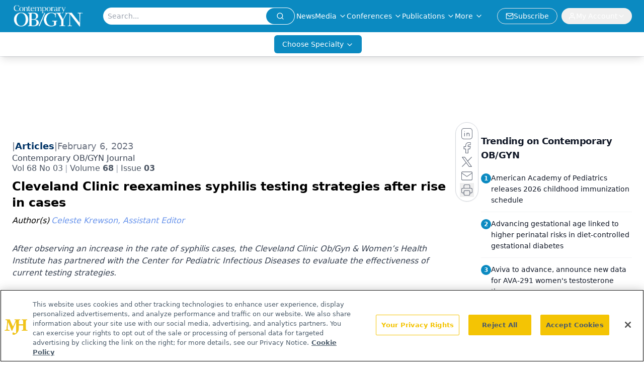

--- FILE ---
content_type: text/html; charset=utf-8
request_url: https://www.contemporaryobgyn.net/view/cleveland-clinic-reexamines-syphilis-testing-strategies-after-rise-in-cases
body_size: 34982
content:
<!DOCTYPE html><html lang="en"> <head><link rel="prefetch" href="/logo.webp"><link rel="preconnect" href="https://www.googletagmanager.com"><link rel="preconnect" href="https://cdn.segment.com"><link rel="preconnect" href="https://www.lightboxcdn.com"><link rel="preconnect" href="https://cdn.cookielaw.org"><link rel="preconnect" href="https://pub.doubleverify.com"><link rel="preconnect" href="https://www.googletagservices.com"><link rel="dns-prefetch" href="https://cdn.jsdelivr.net"><link rel="preconnect" href="https://res.lassomarketing.io"><link rel="icon" href="/favicon.svg" type="image/svg+xml"><link rel="icon" href="/favicon.ico" sizes="any"><link rel="apple-touch-icon" href="/apple-touch-icon.png"><meta charset="UTF-8"><meta name="viewport" content="width=device-width, initial-scale=1.0"><title>Cleveland Clinic reexamines syphilis testing strategies after rise in cases | Contemporary OB/GYN</title><link rel="canonical" href="https://www.contemporaryobgyn.net/view/cleveland-clinic-reexamines-syphilis-testing-strategies-after-rise-in-cases"><meta name="description" content="After observing an increase in the rate of syphilis cases, the Cleveland Clinic Ob/Gyn &#38; Women’s Health Institute has partnered with the Center for Pediatric Infectious Diseases to evaluate the effectiveness of current testing strategies.

"><meta name="robots" content="index, follow"><meta property="og:title" content="Cleveland Clinic reexamines syphilis testing strategies after rise in cases | Contemporary OB/GYN"><meta property="og:type" content="website"><meta property="og:image" content="https://cdn.sanity.io/images/0vv8moc6/contobgyn/50b138c3dbb80f6ad4ff406d8ba9161e3db73c6c-9500x6000.jpg"><meta property="og:url" content="https://www.contemporaryobgyn.net/view/cleveland-clinic-reexamines-syphilis-testing-strategies-after-rise-in-cases"><meta property="og:image:url" content="https://cdn.sanity.io/images/0vv8moc6/contobgyn/50b138c3dbb80f6ad4ff406d8ba9161e3db73c6c-9500x6000.jpg"><meta property="og:image:width" content="1200"><meta property="og:image:height" content="630"><meta property="og:image:alt" content="Cleveland Clinic reexamines syphilis testing strategies after rise in cases | Contemporary OB/GYN"><meta property="article:published_time" content="2026-01-27T12:14:32.880Z"><meta property="article:modified_time" content="2026-01-27T12:14:32.880Z"><meta property="article:author" content="Celeste Krewson, Assistant Editor"><meta property="article:tag" content="cleveland clinic"><meta property="article:tag" content="syphilis"><meta name="twitter:site" content="@contempobgyn"><meta name="twitter:title" content="Cleveland Clinic reexamines syphilis testing strategies after rise in cases | Contemporary OB/GYN"><meta name="twitter:image" content="https://cdn.sanity.io/images/0vv8moc6/contobgyn/50b138c3dbb80f6ad4ff406d8ba9161e3db73c6c-9500x6000.jpg"><meta name="twitter:image:alt" content="Cleveland Clinic reexamines syphilis testing strategies after rise in cases | Contemporary OB/GYN"><meta name="twitter:description" content="After observing an increase in the rate of syphilis cases, the Cleveland Clinic Ob/Gyn &#38; Women’s Health Institute has partnered with the Center for Pediatric Infectious Diseases to evaluate the effectiveness of current testing strategies.

"><link rel="icon" href="/favicon.ico"><meta name="twitter:image" content="https://cdn.sanity.io/images/0vv8moc6/contobgyn/50b138c3dbb80f6ad4ff406d8ba9161e3db73c6c-9500x6000.jpg"><meta name="twitter:title" content="Cleveland Clinic reexamines syphilis testing strategies after rise in cases | Contemporary OB/GYN"><meta name="twitter:description" content="After observing an increase in the rate of syphilis cases, the Cleveland Clinic Ob/Gyn &#38; Women’s Health Institute has partnered with the Center for Pediatric Infectious Diseases to evaluate the effectiveness of current testing strategies.

"><script type="application/ld+json">{"@context":"https://schema.org","@type":"NewsArticle","headline":"Cleveland Clinic reexamines syphilis testing strategies after rise in cases","datePublished":"2023-02-06T16:33:52.308Z","dateModified":"2023-03-07T18:15:59.000Z","inLanguage":"en-US","image":{"@type":"ImageObject","url":"https://cdn.sanity.io/images/0vv8moc6/contobgyn/50b138c3dbb80f6ad4ff406d8ba9161e3db73c6c-9500x6000.jpg","caption":"Cleveland Clinic reexamines syphilis testing strategies after rise in cases","alternateName":"syphilis"},"thumbnail":{"@type":"ImageObject","url":"https://cdn.sanity.io/images/0vv8moc6/contobgyn/50b138c3dbb80f6ad4ff406d8ba9161e3db73c6c-9500x6000.jpg","caption":"Cleveland Clinic reexamines syphilis testing strategies after rise in cases","alternateName":"syphilis"},"publisher":{"@type":"Organization","name":"Contemporary OB/GYN","logo":{"@type":"ImageObject","url":"https://www.contemporaryobgyn.net/logo.webp"}},"keywords":"cleveland clinic, syphilis","articleBody":"The rate of syphilis cases has significantly increased in recent years, leading the Cleveland Clinic Ob/Gyn &amp; Women’s Health Institute to reexamine testing strategies.\nThe Centers for Disease Control and Prevention has reported a 171.9% increase in the syphilis infection rate in female patients aged 15 to 44 years, which has caused congenital syphilis cases to rise 291.1%. This increases the risks of low birth weight, hydrops fetalis, cardiac and neurological defects, stillbirth, and preterm birth in infants.\nCleveland Clinic is located in Northeast Ohio, where the number of syphilis infection cases per 100,000 people has risen from 26.4 in 2014 to 41.7. From 2016 to 2021, the rate of congenital syphilis rose by 82%.\nNoting the alarming trend in rising rates of syphilis cases, Cleveland Clinic and the Center for Pediatric Infectious diseases conducted a retrospective study of women who received perinatal care between 2014 and 2021 at facilities within the health system.\nIn traditional screening for syphilis, a nontreponemal test takes place first, followed by a confirmatory treponemal test when positive. In an alternative reverse-screening method, a treponemal test occurs first, followed by a nontreponemal test when positive. Patients then receive a second treponemal test if the results are differing.\nFurther testing is needed to determine if a test result was true positive (TP) or false positive (FP), with FP results being more common than TP results in many populations. Cleveland Clinic has been using the alternative reverse-screening method since 2014.\nThere were 75,056 patients in the cohort from June 2014 through February 2021, along with 77,410 infants delivered. At first, screening was recommended for women at the first prenatal visit, with an additional visit at the early third trimester and delivery for high-risk women.\nEarly universal screening in the early third trimester was recommended from July 2019 onward. This strategy was implemented to address the rising rates of congenital syphilis.\nThere were 221 initial syphilis screens recorded, with an FP rate of 243.8 cases per 100,000 pregnancies and a TP rate of 50.6 cases per 100,000. The traditional algorithm was used for 46 screens, 38 of which were FP and 8 TP. The reverse algorithm was used for 175 cases, 145 of which were FP and 30 TP.\nA past syphilis diagnosis had been given to 55% of women with a TP result, while 45% had a new diagnosis. In TP screens, women were more often Black, used marijuana, and had non-syphilis sexually transmitted infections.\nData on potential harm from syphilis screening during pregnancy is lacking. This includes time and expense associated with screening, FP results which lead to stress, incorrect labeling, and further diagnostic workup.\nFurther evaluations and treatments because of syphilis concerns occurred in 2 women with FP results and 1 infant in the study. In 2 high-risk patients, rescreen at delivery did not occur, leading to diagnosis after hospital discharged. Also, congenital syphilis developed in 1 infant.\nCleveland Clinic has provided updated syphilis screening guidelines to address inadequate testing and treatment. In these guidelines, they recommend screening all patients as early as the first trimester during the first prenatal care visit, and at 28 weeks’ gestation. Patients at risk of developing syphilis during pregnancy should also receive serologic testing at delivery.\nTesting should also be conducted in patients with a fetal death after 20 weeks’ gestation, and individuals who have not had postnatal care should be screened at delivery. Patients with a history of syphilis should receive repeat rest at 28 weeks and delivery, and those at high risk of reinfection should receive monthly testing.\nReference\nRising syphilis rates prompt study of screening, diagnosis and treatment of pregnant patients. Cleveland Clinic. Accessed February 3, 2023.https://consultqd.clevelandclinic.org/rising-syphilis-rates-prompt-study-of-screening-diagnosis-and-treatment-of-pregnant-patients/","description":"After observing an increase in the rate of syphilis cases, the Cleveland Clinic Ob/Gyn &amp; Women’s Health Institute has partnered with the Center for Pediatric Infectious Diseases to evaluate the effectiveness of current testing strategies.\n\n","author":[{"@type":"Person","name":"Celeste Krewson, Assistant Editor","url":"https://www.contemporaryobgyn.net/authors/celeste-krewson"}]}</script><script type="application/ld+json">{"@context":"https://schema.org","@type":"Organization","contactPoint":{"@type":"ContactPoint","availableLanguage":["English"]},"name":"Contemporary OB/GYN","sameAs":["https://twitter.com/contempobgyn","https://www.facebook.com/ContempOBGYN","https://www.linkedin.com/company/contemporaryobgyn","/rss.xml"],"address":{"@type":"PostalAddress","streetAddress":"259 Prospect Plains Rd, Bldg H","addressLocality":"Monroe","addressRegion":"New Jersey","postalCode":"08831","addressCountry":"United States of America"}}</script><script async src="https://cdn.jsdelivr.net/npm/@segment/analytics-consent-wrapper-onetrust@latest/dist/umd/analytics-onetrust.umd.js"></script>
 <script>
  window.dataLayer = window.dataLayer || [];
  function gtag(){dataLayer.push(arguments);}
  gtag('set' , 'developer_id.dYWJhMj', true);
  gtag('consent', 'default', {
      ad_storage: 'denied',
      analytics_storage: 'denied',
      functionality_storage: 'denied',
      personalization_storage: 'denied',
      security_storage: 'granted',
      ad_user_data: 'denied',
      ad_personalization: 'denied',
      region: [
        'AT',
        'BE',
        'BG',
        'HR',
        'CY',
        'CZ',
        'DK',
        'EE',
        'FI',
        'FR',
        'DE',
        'EL',
        'HU',
        'IE',
        'IT',
        'LV',
        'LT',
        'LU',
        'MT',
        'NL',
        'PL',
        'PT',
        'RO',
        'SK',
        'SI',
        'ES',
        'SE',
        'GB',
        'US-CA',
      ],
    });
    gtag('consent', 'default', {
      ad_storage: 'granted',
      analytics_storage: 'granted',
      functionality_storage: 'granted',
      personalization_storage: 'granted',
      security_storage: 'granted',
      ad_user_data: 'granted',
      ad_personalization: 'granted',
    });
    </script>
    <script src="https://cdn.cookielaw.org/scripttemplates/otSDKStub.js" type="text/javascript" charset="UTF-8" data-domain-script="0196a05f-3138-71e1-8f63-b73bc690ee90"></script>
    <script type="text/javascript">function OptanonWrapper() {}</script>
    <script async type="text/plain" class="optanon-category-C0001" src="https://www.lightboxcdn.com/static/lightbox_mjh.js"></script>
  <script async type="text/plain" class="optanon-category-C0004" src="https://res.lassomarketing.io/scripts/lasso-imp-id-min.js"></script> 
   <script async type="text/javascript">
      !function(){var analytics=window.analytics=window.analytics||[];if(!analytics.initialize)if(analytics.invoked)window.console&&console.error&&console.error("Segment snippet included twice.");else{analytics.invoked=!0;analytics.methods=["trackSubmit","trackClick","trackLink","trackForm","pageview","identify","reset","group","track","ready","alias","debug","page","once","off","on","addSourceMiddleware","addIntegrationMiddleware","setAnonymousId","addDestinationMiddleware"];analytics.factory=function(e){return function(){var t=Array.prototype.slice.call(arguments);t.unshift(e);analytics.push(t);return analytics}};for(var e=0;e<analytics.methods.length;e++){var key=analytics.methods[e];analytics[key]=analytics.factory(key)}analytics.load=function(key,e){var t=document.createElement("script");t.type="text/javascript";t.async=!0;t.src="https://cdn.segment.com/analytics.js/v1/" + key + "/analytics.min.js";var n=document.getElementsByTagName("script")[0];n.parentNode.insertBefore(t,n);analytics._loadOptions=e};analytics.SNIPPET_VERSION="4.13.1";
      //check lasso , if lassoImpID doesnt exist try again in 1.25 seconds
      function checkLasso() {
        if (typeof lassoImpID !== 'undefined') {
          window.LassoImpressionID = lassoImpID();
          withOneTrust(analytics).load('BBbKMoOjmhsxPnbd2nO6osz3zq67DzuN');
          analytics.page({
            'LassoImpressionID': window.LassoImpressionID
          });
        } else {
          setTimeout(checkLasso, 1000);
        }
      }
          checkLasso();
            }}();
    </script><script class="optanon-category-C0001" type="text/plain" async src="https://one.contemporaryobgyn.net/tagmanager/scripts/one.js"></script><script async type="text/javascript" src="https://one.contemporaryobgyn.net/tagmanager/scripts/one.js"></script><script type="text/javascript" src="https://www.googletagservices.com/tag/js/gpt.js"></script><script async src="https://pub.doubleverify.com/dvtag/20083417/DV1815449/pub.js"></script><script type="text/javascript">
            window.onDvtagReady = function (callback, timeout = 750) { 
            window.dvtag = window.dvtag || {} 
            dvtag.cmd = dvtag.cmd || [] 
            const opt = { callback, timeout, timestamp: new Date().getTime() } 
            dvtag.cmd.push(function () { dvtag.queueAdRequest(opt) }) 
            setTimeout(function () { 
            const cb = opt.callback 
            opt.callback = null 
            if (cb) cb() 
            }, timeout) 
            } 
     </script><script>(function(){const gtmID = "N96M5Q7";

        (function (w, d, s, l, i) {
          w[l] = w[l] || [];
          w[l].push({ 'gtm.start': new Date().getTime(), event: 'gtm.js' });
          var f = d.getElementsByTagName(s)[0],
            j = d.createElement(s),
            dl = l != 'dataLayer' ? '&l=' + l : '';
          j.async = true;
          j.src = 'https://www.googletagmanager.com/gtm.js?id=' + i + dl;
          f.parentNode.insertBefore(j, f);
        })(window, document, 'script', 'dataLayer', 'GTM-' + gtmID);
      })();</script><!-- <ClientRouter  /> --><link rel="stylesheet" href="/_astro/_slug_.DZKGOPX8.css">
<style>:root{--primary-color: 198, 89%, 40%;--primary-color-dark: 198, 89%, 30%;--secondary-color: 0, 0%, 100%;--header-primary-color: 198, 89%, 40%;--header-primary-foreground: 0 0% 100%;--header-secondary-color: 0 0% 100%;--header-secondary-foreground: 0 0% 0%;--header-specialty-color: 198, 89%, 40%;--header-specialty-foreground: 0 0% 100%;--header-link-color: 0 0% 100%;--header-link-foreground: 0 0% 0%;--footer-primary-color: 198, 89%, 40%;--footer-primary-foreground: 0 0% 100%;--footer-secondary-color: 0, 0%, 100%;--footer-secondary-foreground: 210 74.8% 20.2%;--accent-color: 45 100% 50%;--warning-color: 6 80% 57%;--success-color: 126 43% 50%;--border-color: 220 13% 91%;--background-color: 0 0% 100%;--text-default-color: 0, 0%, 40%;--text-light-color: 0, 0%, 55%;--text-dark-color: 0 0% 7%;--link-color: 220 77% 67%;--link-hover-color: 220 77% 35%}
</style>
<link rel="stylesheet" href="/_astro/_slug_.C2gS2Nb1.css">
<style>.embla{overflow:hidden;height:100%;width:100%}.embla__container{display:flex;flex-direction:column;height:90%;padding:0 0 2%}.vjs-text-track-cue{font-size:1.5rem!important}.embla__slide{flex:0 0 100%;min-width:0;height:100%;display:flex;align-items:center;justify-content:center;margin:0 0 calc(15% / 9);opacity:.3;transform:scale(.95);transition:opacity .3s ease,transform .3s ease}.embla__slide.is-snapped{opacity:1;transform:scale(1);z-index:2}.embla__slide.is-in-view:not(.is-snapped){opacity:.6;transform:scale(.97)}.embla__slide:not(.is-snapped) .shorts-video-container:after{content:"";position:absolute;inset:0;background:linear-gradient(to bottom,#0000001a,#0000004d,#0000001a);pointer-events:none;z-index:1}.embla.is-wheel-scrolling{cursor:grabbing}.embla.is-wheel-scrolling .embla__slide{pointer-events:none}.shorts-item{height:100%;position:relative;display:flex;flex-direction:column;align-items:center;justify-content:center;padding:0}.shorts-video-container{position:relative;width:100%;height:100%;max-height:min(90vh,calc(100vw * 16 / 9));margin:0 auto;border-radius:12px}@supports (aspect-ratio: 9 / 16){.shorts-video-container{aspect-ratio:9 / 16;width:auto;height:100%}}@supports not (aspect-ratio: 9 / 16){.shorts-video-container{width:56.25vh;height:100%}}.shorts-video-wrapper{position:relative;width:100%;height:100%}.bg-shorts-container .video-js{width:100%!important;height:100%!important;-o-object-fit:cover;object-fit:cover;position:absolute;top:0;left:0}.bg-shorts-container .video-js video{width:100%!important;height:100%!important;-o-object-fit:cover;object-fit:cover;position:absolute;top:0;left:0}.bg-shorts-container{width:100%;height:100%;position:relative}@media (max-width: 768px){.shorts-video-container{max-width:90vw}@supports (aspect-ratio: 9 / 16){.shorts-video-container{height:100%;max-height:75vh}}}.shorts-navigation-btn{transition:all .2s ease-in-out}.shorts-navigation-btn:hover{transform:scale(1.1);background-color:#ffffff4d}.shorts-navigation-btn:active{transform:scale(.95)}@keyframes pulse{0%,to{opacity:1}50%{opacity:.5}}.loading-pulse{animation:pulse 2s cubic-bezier(.4,0,.6,1) infinite}.shorts-overlay{background:linear-gradient(to top,rgba(0,0,0,.8) 0%,rgba(0,0,0,.4) 50%,transparent 100%)}.shorts-navigation,.shorts-navigation button{z-index:9999!important;pointer-events:auto}@media (max-width: 768px){.shorts-navigation{right:8px}.shorts-navigation button{width:32px;height:32px}}
</style>
<link rel="stylesheet" href="/_astro/_slug_.DquC58Zs.css"><script type="module" src="/_astro/page.V2R8AmkL.js"></script></head> <body> <style>astro-island,astro-slot,astro-static-slot{display:contents}</style><script>(()=>{var e=async t=>{await(await t())()};(self.Astro||(self.Astro={})).load=e;window.dispatchEvent(new Event("astro:load"));})();</script><script>(()=>{var A=Object.defineProperty;var g=(i,o,a)=>o in i?A(i,o,{enumerable:!0,configurable:!0,writable:!0,value:a}):i[o]=a;var d=(i,o,a)=>g(i,typeof o!="symbol"?o+"":o,a);{let i={0:t=>m(t),1:t=>a(t),2:t=>new RegExp(t),3:t=>new Date(t),4:t=>new Map(a(t)),5:t=>new Set(a(t)),6:t=>BigInt(t),7:t=>new URL(t),8:t=>new Uint8Array(t),9:t=>new Uint16Array(t),10:t=>new Uint32Array(t),11:t=>1/0*t},o=t=>{let[l,e]=t;return l in i?i[l](e):void 0},a=t=>t.map(o),m=t=>typeof t!="object"||t===null?t:Object.fromEntries(Object.entries(t).map(([l,e])=>[l,o(e)]));class y extends HTMLElement{constructor(){super(...arguments);d(this,"Component");d(this,"hydrator");d(this,"hydrate",async()=>{var b;if(!this.hydrator||!this.isConnected)return;let e=(b=this.parentElement)==null?void 0:b.closest("astro-island[ssr]");if(e){e.addEventListener("astro:hydrate",this.hydrate,{once:!0});return}let c=this.querySelectorAll("astro-slot"),n={},h=this.querySelectorAll("template[data-astro-template]");for(let r of h){let s=r.closest(this.tagName);s!=null&&s.isSameNode(this)&&(n[r.getAttribute("data-astro-template")||"default"]=r.innerHTML,r.remove())}for(let r of c){let s=r.closest(this.tagName);s!=null&&s.isSameNode(this)&&(n[r.getAttribute("name")||"default"]=r.innerHTML)}let p;try{p=this.hasAttribute("props")?m(JSON.parse(this.getAttribute("props"))):{}}catch(r){let s=this.getAttribute("component-url")||"<unknown>",v=this.getAttribute("component-export");throw v&&(s+=` (export ${v})`),console.error(`[hydrate] Error parsing props for component ${s}`,this.getAttribute("props"),r),r}let u;await this.hydrator(this)(this.Component,p,n,{client:this.getAttribute("client")}),this.removeAttribute("ssr"),this.dispatchEvent(new CustomEvent("astro:hydrate"))});d(this,"unmount",()=>{this.isConnected||this.dispatchEvent(new CustomEvent("astro:unmount"))})}disconnectedCallback(){document.removeEventListener("astro:after-swap",this.unmount),document.addEventListener("astro:after-swap",this.unmount,{once:!0})}connectedCallback(){if(!this.hasAttribute("await-children")||document.readyState==="interactive"||document.readyState==="complete")this.childrenConnectedCallback();else{let e=()=>{document.removeEventListener("DOMContentLoaded",e),c.disconnect(),this.childrenConnectedCallback()},c=new MutationObserver(()=>{var n;((n=this.lastChild)==null?void 0:n.nodeType)===Node.COMMENT_NODE&&this.lastChild.nodeValue==="astro:end"&&(this.lastChild.remove(),e())});c.observe(this,{childList:!0}),document.addEventListener("DOMContentLoaded",e)}}async childrenConnectedCallback(){let e=this.getAttribute("before-hydration-url");e&&await import(e),this.start()}async start(){let e=JSON.parse(this.getAttribute("opts")),c=this.getAttribute("client");if(Astro[c]===void 0){window.addEventListener(`astro:${c}`,()=>this.start(),{once:!0});return}try{await Astro[c](async()=>{let n=this.getAttribute("renderer-url"),[h,{default:p}]=await Promise.all([import(this.getAttribute("component-url")),n?import(n):()=>()=>{}]),u=this.getAttribute("component-export")||"default";if(!u.includes("."))this.Component=h[u];else{this.Component=h;for(let f of u.split("."))this.Component=this.Component[f]}return this.hydrator=p,this.hydrate},e,this)}catch(n){console.error(`[astro-island] Error hydrating ${this.getAttribute("component-url")}`,n)}}attributeChangedCallback(){this.hydrate()}}d(y,"observedAttributes",["props"]),customElements.get("astro-island")||customElements.define("astro-island",y)}})();</script><astro-island uid="ZXu2Gh" prefix="r10" component-url="/_astro/atoms.f3pQf6rR.js" component-export="SanityClient" renderer-url="/_astro/client.4AZqD4Tw.js" props="{&quot;config&quot;:[0,{&quot;dataset&quot;:[0,&quot;contobgyn&quot;],&quot;projectId&quot;:[0,&quot;0vv8moc6&quot;],&quot;useCdn&quot;:[0,true],&quot;token&quot;:[0,&quot;skIjFEmlzBmyZpjK8Zc1FQwpwi0Bv3wVI0WhSPJfe5wEiXkmkb3Rq7h5T1WLyvXaJAhM7sOBa2vXBRGxShTPYsvCpTSYuIFBEZnhapLqKMkXyRyxCYjZQYbPv4Zbdn7UMjfKcTbCwat1s1GKaDhqbiwIffPYLGtrK4hT6V3Xq32NfzOzScjn&quot;]}]}" ssr client="load" opts="{&quot;name&quot;:&quot;SanityClient&quot;,&quot;value&quot;:true}"></astro-island> <astro-island uid="2r4nsB" prefix="r11" component-url="/_astro/react.hrQvyCJB.js" component-export="AuthInit" renderer-url="/_astro/client.4AZqD4Tw.js" props="{&quot;config&quot;:[0,{&quot;region&quot;:[0,&quot;us-east-1&quot;],&quot;userPoolId&quot;:[0,&quot;us-east-1_qvUR8zszr&quot;],&quot;userPoolClientId&quot;:[0,&quot;5t4e4nq2rtaq6162t16tatj6rb&quot;],&quot;oauthDomain&quot;:[0,&quot;auth.mjhlifesciences.com&quot;],&quot;redirectSignIn&quot;:[1,[[0,&quot;https://www.contemporaryobgyn.net/auth/callback&quot;]]],&quot;redirectSignOut&quot;:[1,[[0,&quot;https://www.contemporaryobgyn.net&quot;]]]}]}" ssr client="load" opts="{&quot;name&quot;:&quot;AuthInit&quot;,&quot;value&quot;:true}"></astro-island> <!-- <VisualEditing enabled={visualEditingEnabled} zIndex={1000} /> --> <script>(()=>{var e=async t=>{await(await t())()};(self.Astro||(self.Astro={})).only=e;window.dispatchEvent(new Event("astro:only"));})();</script><astro-island uid="mMjEd" component-url="/_astro/index.wpVRr_Ld.js" component-export="default" renderer-url="/_astro/client.4AZqD4Tw.js" props="{&quot;settings&quot;:[0,{&quot;useNewWelcomeAd&quot;:[0,true],&quot;siteConfig&quot;:[0,{&quot;sanityClientConfig&quot;:[0,{&quot;dataset&quot;:[0,&quot;contobgyn&quot;],&quot;projectId&quot;:[0,&quot;0vv8moc6&quot;],&quot;useCdn&quot;:[0,true],&quot;token&quot;:[0,&quot;skIjFEmlzBmyZpjK8Zc1FQwpwi0Bv3wVI0WhSPJfe5wEiXkmkb3Rq7h5T1WLyvXaJAhM7sOBa2vXBRGxShTPYsvCpTSYuIFBEZnhapLqKMkXyRyxCYjZQYbPv4Zbdn7UMjfKcTbCwat1s1GKaDhqbiwIffPYLGtrK4hT6V3Xq32NfzOzScjn&quot;]}],&quot;gtmID&quot;:[0,&quot;N96M5Q7&quot;],&quot;title&quot;:[0,&quot;Contemporary OB/GYN&quot;],&quot;liveDomain&quot;:[0,&quot;www.contemporaryobgyn.net&quot;],&quot;logo&quot;:[0,&quot;/logo.webp&quot;],&quot;white_logo&quot;:[0,&quot;/logo.webp&quot;],&quot;megaMenuTaxName&quot;:[0,&quot;clinical&quot;],&quot;twitter&quot;:[0,&quot;@contempobgyn&quot;],&quot;onejs&quot;:[0,&quot;https://one.contemporaryobgyn.net/tagmanager/scripts/one.js&quot;],&quot;sharingImageUrl&quot;:[0,&quot;https://www.contemporaryobgyn.net/logo.webp&quot;],&quot;oneTrustId&quot;:[0,&quot;0196a05f-3138-71e1-8f63-b73bc690ee90&quot;],&quot;subscribe&quot;:[0,{&quot;href&quot;:[0,&quot;/newsletter&quot;],&quot;text&quot;:[0,&quot;Get the latest clinical updates, case studies, and expert commentary in obstetric and gynecologic care. Sign up now to stay informed.&quot;]}],&quot;subFooterLinks&quot;:[1,[[0,{&quot;url&quot;:[0,&quot;/&quot;],&quot;title&quot;:[0,&quot;Home&quot;]}],[0,{&quot;url&quot;:[0,&quot;/about&quot;],&quot;title&quot;:[0,&quot;About Us&quot;]}],[0,{&quot;url&quot;:[0,&quot;/news&quot;],&quot;title&quot;:[0,&quot;News&quot;]}],[0,{&quot;url&quot;:[0,&quot;/contact-us&quot;],&quot;title&quot;:[0,&quot;Contact Us&quot;]}]]]}],&quot;styleConfig&quot;:[0,{&quot;navigation&quot;:[0,5],&quot;footer&quot;:[0,1],&quot;featureDeck&quot;:[0,1],&quot;featureSlider&quot;:[0,1],&quot;logoSize&quot;:[0,&quot;large&quot;]}],&quot;adConfig&quot;:[0,{&quot;networkID&quot;:[0,&quot;4688&quot;],&quot;adUnit&quot;:[0,&quot;contemporaryobgyn&quot;]}],&quot;pageConfig&quot;:[0,{&quot;publicationName&quot;:[0,&quot;Contemporary OB/GYN Journal&quot;],&quot;publicationUrl&quot;:[0,&quot;journals&quot;],&quot;authorUrl&quot;:[0,&quot;authors&quot;],&quot;clinicalTopicSelectTitle&quot;:[0,&quot;Clinical Topics&quot;],&quot;cmeUrl&quot;:[0,&quot;continuing-medical-education&quot;]}],&quot;sanityConfig&quot;:[0,{&quot;taxonomy&quot;:[0,{&quot;news&quot;:[0,&quot;contobgyn_taxonomy_5143_news&quot;],&quot;conference&quot;:[0,&quot;contobgyn_documentGroup_53589_conference&quot;],&quot;clinical&quot;:[0,&quot;contobgyn_taxonomy_53592_clinical&quot;]}],&quot;docGroup&quot;:[0,{&quot;conference&quot;:[0,&quot;contobgyn_documentGroup_53589_conference&quot;]}],&quot;contentCategory&quot;:[0,{&quot;articles&quot;:[0,&quot;8bdaa7fc-960a-4b57-b076-75fdce3741bb&quot;],&quot;videos&quot;:[0,&quot;42000fd0-0d05-4832-9f2c-62c21079b76c&quot;],&quot;events&quot;:[0,&quot;&quot;],&quot;podcasts&quot;:[0,&quot;93d57b69-2d72-45fe-8b8a-d18e7e7e5f20&quot;]}]}],&quot;customPageTypes&quot;:[1,[[0,&quot;SAP Partner&quot;]]],&quot;gateEnabled&quot;:[0,&quot;modal&quot;],&quot;sMaxAge&quot;:[0,300],&quot;staleWhileRevalidate&quot;:[0,329],&quot;allowedDomains&quot;:[1,[[0,&quot;ce.dvm360.com&quot;],[0,&quot;www.pharmacytimes.org&quot;],[0,&quot;www.gotoper.com&quot;]]]}],&quot;targeting&quot;:[0,{&quot;content_placement&quot;:[1,[[0,&quot;clinical/vulvovaginal&quot;],[0,&quot;clinical/well-woman&quot;]]],&quot;document_url&quot;:[1,[[0,&quot;cleveland-clinic-reexamines-syphilis-testing-strategies-after-rise-in-cases&quot;]]],&quot;document_group&quot;:[1,[]],&quot;content_group&quot;:[1,[]],&quot;rootDocumentGroup&quot;:[1,[]],&quot;issue_url&quot;:[1,[[0,&quot;vol-68-no-3&quot;]]],&quot;publication_url&quot;:[1,[[0,&quot;contemporary-obgyn-journal&quot;]]],&quot;tags&quot;:[1,[[0,&quot;cleveland clinic&quot;],[0,&quot;syphilis&quot;]]],&quot;hostname&quot;:[0,&quot;www.contemporaryobgyn.net&quot;],&quot;adLayer&quot;:[0,{&quot;adSlotSelection&quot;:[1,[]]}]}],&quot;gateData&quot;:[0,{}]}" ssr client="only" opts="{&quot;name&quot;:&quot;ADWelcome&quot;,&quot;value&quot;:true}"></astro-island> <astro-island uid="1EzcKP" prefix="r46" component-url="/_astro/ADFloatingFooter.mykvOlqC.js" component-export="default" renderer-url="/_astro/client.4AZqD4Tw.js" props="{&quot;networkID&quot;:[0,&quot;4688&quot;],&quot;adUnit&quot;:[0,&quot;contemporaryobgyn&quot;],&quot;targeting&quot;:[0,{&quot;content_placement&quot;:[1,[[0,&quot;clinical/vulvovaginal&quot;],[0,&quot;clinical/well-woman&quot;]]],&quot;document_url&quot;:[1,[[0,&quot;cleveland-clinic-reexamines-syphilis-testing-strategies-after-rise-in-cases&quot;]]],&quot;document_group&quot;:[1,[]],&quot;content_group&quot;:[1,[]],&quot;rootDocumentGroup&quot;:[1,[]],&quot;issue_url&quot;:[1,[[0,&quot;vol-68-no-3&quot;]]],&quot;publication_url&quot;:[1,[[0,&quot;contemporary-obgyn-journal&quot;]]],&quot;tags&quot;:[1,[[0,&quot;cleveland clinic&quot;],[0,&quot;syphilis&quot;]]],&quot;hostname&quot;:[0,&quot;www.contemporaryobgyn.net&quot;],&quot;adLayer&quot;:[0,{&quot;adSlotSelection&quot;:[1,[]]}]}]}" ssr client="load" opts="{&quot;name&quot;:&quot;ADFloatingFooter&quot;,&quot;value&quot;:true}"></astro-island>      <astro-island uid="Z1SEpgM" prefix="r47" component-url="/_astro/ui.DAt-1KKp.js" component-export="N5" renderer-url="/_astro/client.4AZqD4Tw.js" props="{&quot;data&quot;:[0,{&quot;logoImage&quot;:[0,&quot;/logo.webp&quot;],&quot;mainLinks&quot;:[1,[[0,{&quot;_createdAt&quot;:[0,&quot;2020-04-15T10:01:08Z&quot;],&quot;_id&quot;:[0,&quot;51e44afb-ed22-448d-8b3c-0c58f201ff3d&quot;],&quot;_rev&quot;:[0,&quot;n4mXudjaPpZUTnRgS2Tbyz&quot;],&quot;_type&quot;:[0,&quot;mainNavigation&quot;],&quot;_updatedAt&quot;:[0,&quot;2021-06-10T18:45:16Z&quot;],&quot;blank&quot;:[0,false],&quot;is_active&quot;:[0,true],&quot;name&quot;:[0,&quot;News&quot;],&quot;navParent&quot;:[0,null],&quot;sortOrder&quot;:[0,1],&quot;subQuery&quot;:[1,[]],&quot;url&quot;:[0,&quot;https://www.contemporaryobgyn.net/news&quot;]}],[0,{&quot;_createdAt&quot;:[0,&quot;2020-04-24T05:13:12Z&quot;],&quot;_id&quot;:[0,&quot;8dd0fcd3-ba64-424c-90e6-cd0c819d4877&quot;],&quot;_rev&quot;:[0,&quot;EnjhOFeiyc1WqNSB6bGPQn&quot;],&quot;_system&quot;:[0,{&quot;base&quot;:[0,{&quot;id&quot;:[0,&quot;8dd0fcd3-ba64-424c-90e6-cd0c819d4877&quot;],&quot;rev&quot;:[0,&quot;IlP9l41tH9jB20SbSpveLm&quot;]}]}],&quot;_type&quot;:[0,&quot;mainNavigation&quot;],&quot;_updatedAt&quot;:[0,&quot;2025-10-15T13:23:31Z&quot;],&quot;is_active&quot;:[0,true],&quot;name&quot;:[0,&quot;Media&quot;],&quot;navParent&quot;:[0,null],&quot;sortOrder&quot;:[0,2],&quot;subQuery&quot;:[1,[[0,{&quot;_createdAt&quot;:[0,&quot;2020-04-24T05:17:45Z&quot;],&quot;_id&quot;:[0,&quot;90f9f9b7-7c49-46b6-91de-973eb8fd27e0&quot;],&quot;_rev&quot;:[0,&quot;K6I48n2NS1AEwwBAtZleaE&quot;],&quot;_type&quot;:[0,&quot;mainNavigation&quot;],&quot;_updatedAt&quot;:[0,&quot;2021-10-13T16:49:44Z&quot;],&quot;children&quot;:[1,[]],&quot;is_active&quot;:[0,true],&quot;name&quot;:[0,&quot;Podcasts&quot;],&quot;navParent&quot;:[0,{&quot;_ref&quot;:[0,&quot;8dd0fcd3-ba64-424c-90e6-cd0c819d4877&quot;],&quot;_type&quot;:[0,&quot;reference&quot;]}],&quot;sortOrder&quot;:[0,2],&quot;url&quot;:[0,&quot;/podcasts&quot;]}],[0,{&quot;_createdAt&quot;:[0,&quot;2025-11-25T17:18:41Z&quot;],&quot;_id&quot;:[0,&quot;e71fe966-4b65-4461-86be-6d2e45310fd1&quot;],&quot;_rev&quot;:[0,&quot;zQzppnM9r51DVCSpYndXwf&quot;],&quot;_type&quot;:[0,&quot;mainNavigation&quot;],&quot;_updatedAt&quot;:[0,&quot;2025-11-25T17:19:37Z&quot;],&quot;children&quot;:[1,[]],&quot;is_active&quot;:[0,true],&quot;name&quot;:[0,&quot;Case Based Peer Perspectives&quot;],&quot;navParent&quot;:[0,{&quot;_ref&quot;:[0,&quot;8dd0fcd3-ba64-424c-90e6-cd0c819d4877&quot;],&quot;_type&quot;:[0,&quot;reference&quot;]}],&quot;url&quot;:[0,&quot;/case-based-peer-perspectives&quot;]}],[0,{&quot;_createdAt&quot;:[0,&quot;2026-01-08T19:44:42Z&quot;],&quot;_id&quot;:[0,&quot;616bac33-8d4a-410e-bed1-064b8fda3108&quot;],&quot;_rev&quot;:[0,&quot;QQDcHYkrSEfRw7gXSrvcBD&quot;],&quot;_system&quot;:[0,{&quot;base&quot;:[0,{&quot;id&quot;:[0,&quot;616bac33-8d4a-410e-bed1-064b8fda3108&quot;],&quot;rev&quot;:[0,&quot;QQDcHYkrSEfRw7gXSrv2zR&quot;]}]}],&quot;_type&quot;:[0,&quot;mainNavigation&quot;],&quot;_updatedAt&quot;:[0,&quot;2026-01-08T19:55:19Z&quot;],&quot;children&quot;:[1,[]],&quot;is_active&quot;:[0,true],&quot;name&quot;:[0,&quot;Clinical Forum Insights&quot;],&quot;navParent&quot;:[0,{&quot;_ref&quot;:[0,&quot;8dd0fcd3-ba64-424c-90e6-cd0c819d4877&quot;],&quot;_type&quot;:[0,&quot;reference&quot;]}],&quot;url&quot;:[0,&quot;/clinical-forum-insights&quot;]}],[0,{&quot;_createdAt&quot;:[0,&quot;2022-11-30T11:28:20Z&quot;],&quot;_id&quot;:[0,&quot;0abe5be0-879c-4aa9-9903-dcad306bb6ed&quot;],&quot;_rev&quot;:[0,&quot;9Hfux310aUNmmCt6P4QUaC&quot;],&quot;_type&quot;:[0,&quot;mainNavigation&quot;],&quot;_updatedAt&quot;:[0,&quot;2022-12-19T15:38:44Z&quot;],&quot;children&quot;:[1,[]],&quot;is_active&quot;:[0,true],&quot;name&quot;:[0,&quot;Insights&quot;],&quot;navParent&quot;:[0,{&quot;_ref&quot;:[0,&quot;8dd0fcd3-ba64-424c-90e6-cd0c819d4877&quot;],&quot;_type&quot;:[0,&quot;reference&quot;]}],&quot;url&quot;:[0,&quot;/insights&quot;]}],[0,{&quot;_createdAt&quot;:[0,&quot;2025-05-07T17:40:57Z&quot;],&quot;_id&quot;:[0,&quot;5a913129-dfd2-43b6-8595-2b1e3508a73e&quot;],&quot;_rev&quot;:[0,&quot;1lL9OVg2RkJd2Ma4bJbr5k&quot;],&quot;_type&quot;:[0,&quot;mainNavigation&quot;],&quot;_updatedAt&quot;:[0,&quot;2025-05-07T17:41:10Z&quot;],&quot;children&quot;:[1,[]],&quot;is_active&quot;:[0,true],&quot;name&quot;:[0,&quot;Investigator Perspectives&quot;],&quot;navParent&quot;:[0,{&quot;_ref&quot;:[0,&quot;8dd0fcd3-ba64-424c-90e6-cd0c819d4877&quot;],&quot;_type&quot;:[0,&quot;reference&quot;]}],&quot;url&quot;:[0,&quot;/investigator-perspectives?page=1&quot;]}],[0,{&quot;_createdAt&quot;:[0,&quot;2020-05-26T09:38:29Z&quot;],&quot;_id&quot;:[0,&quot;1e17242a-24ad-4ac8-bbdc-f1823ffb91c5&quot;],&quot;_rev&quot;:[0,&quot;Mq1JwZJ2xi03hwqICrW7l8&quot;],&quot;_type&quot;:[0,&quot;mainNavigation&quot;],&quot;_updatedAt&quot;:[0,&quot;2021-07-29T14:44:53Z&quot;],&quot;blank&quot;:[0,true],&quot;children&quot;:[1,[]],&quot;is_active&quot;:[0,true],&quot;name&quot;:[0,&quot;Medical World News&quot;],&quot;navParent&quot;:[0,{&quot;_ref&quot;:[0,&quot;8dd0fcd3-ba64-424c-90e6-cd0c819d4877&quot;],&quot;_type&quot;:[0,&quot;reference&quot;]}],&quot;url&quot;:[0,&quot;https://www.medicalworldnews.com/&quot;]}],[0,{&quot;_createdAt&quot;:[0,&quot;2022-12-01T09:50:48Z&quot;],&quot;_id&quot;:[0,&quot;bf500eee-0c48-4579-8491-746972665645&quot;],&quot;_rev&quot;:[0,&quot;N3gjDAQ7Gje4d3HLJBvUdW&quot;],&quot;_type&quot;:[0,&quot;mainNavigation&quot;],&quot;_updatedAt&quot;:[0,&quot;2022-12-01T09:50:48Z&quot;],&quot;children&quot;:[1,[]],&quot;is_active&quot;:[0,true],&quot;name&quot;:[0,&quot;Peer Exchange&quot;],&quot;navParent&quot;:[0,{&quot;_ref&quot;:[0,&quot;8dd0fcd3-ba64-424c-90e6-cd0c819d4877&quot;],&quot;_type&quot;:[0,&quot;reference&quot;]}],&quot;url&quot;:[0,&quot;/peer-exchange&quot;]}],[0,{&quot;_createdAt&quot;:[0,&quot;2022-11-18T15:04:49Z&quot;],&quot;_id&quot;:[0,&quot;eed05de0-c6a5-4c87-81c4-ab0081e70651&quot;],&quot;_rev&quot;:[0,&quot;91THnSIJzVdryUdcOkJUH8&quot;],&quot;_type&quot;:[0,&quot;mainNavigation&quot;],&quot;_updatedAt&quot;:[0,&quot;2022-12-01T13:52:44Z&quot;],&quot;children&quot;:[1,[]],&quot;is_active&quot;:[0,true],&quot;name&quot;:[0,&quot;Peers &amp; Perspectives&quot;],&quot;navParent&quot;:[0,{&quot;_ref&quot;:[0,&quot;8dd0fcd3-ba64-424c-90e6-cd0c819d4877&quot;],&quot;_type&quot;:[0,&quot;reference&quot;]}],&quot;url&quot;:[0,&quot;/peers-and-perspectives&quot;]}],[0,{&quot;_createdAt&quot;:[0,&quot;2020-04-24T05:16:46Z&quot;],&quot;_id&quot;:[0,&quot;9f3d5164-dc2c-4c52-930a-e8c2c2f961e3&quot;],&quot;_rev&quot;:[0,&quot;YhOde3kZoemWRwPqRfDX7t&quot;],&quot;_type&quot;:[0,&quot;mainNavigation&quot;],&quot;_updatedAt&quot;:[0,&quot;2021-01-29T14:00:47Z&quot;],&quot;children&quot;:[1,[]],&quot;is_active&quot;:[0,true],&quot;name&quot;:[0,&quot;Videos&quot;],&quot;navParent&quot;:[0,{&quot;_ref&quot;:[0,&quot;8dd0fcd3-ba64-424c-90e6-cd0c819d4877&quot;],&quot;_type&quot;:[0,&quot;reference&quot;]}],&quot;url&quot;:[0,&quot;/videos&quot;]}]]]}],[0,{&quot;_createdAt&quot;:[0,&quot;2020-04-15T10:11:48Z&quot;],&quot;_id&quot;:[0,&quot;707ae363-3687-46eb-bb6d-de3de9b93ef8&quot;],&quot;_rev&quot;:[0,&quot;peX8sP261ZPTYH2xLp9Wr0&quot;],&quot;_type&quot;:[0,&quot;mainNavigation&quot;],&quot;_updatedAt&quot;:[0,&quot;2021-01-29T14:00:56Z&quot;],&quot;is_active&quot;:[0,true],&quot;name&quot;:[0,&quot;Conferences&quot;],&quot;navParent&quot;:[0,null],&quot;sortOrder&quot;:[0,3],&quot;subQuery&quot;:[1,[[0,{&quot;_createdAt&quot;:[0,&quot;2020-08-28T14:12:52Z&quot;],&quot;_id&quot;:[0,&quot;d67e522c-e383-4c0b-98b8-beeedc404d44&quot;],&quot;_rev&quot;:[0,&quot;72Cv86wo6LFdi5haWt14wM&quot;],&quot;_type&quot;:[0,&quot;mainNavigation&quot;],&quot;_updatedAt&quot;:[0,&quot;2020-08-28T14:12:58Z&quot;],&quot;children&quot;:[1,[]],&quot;is_active&quot;:[0,true],&quot;name&quot;:[0,&quot;Conference Coverage&quot;],&quot;navParent&quot;:[0,{&quot;_ref&quot;:[0,&quot;707ae363-3687-46eb-bb6d-de3de9b93ef8&quot;],&quot;_type&quot;:[0,&quot;reference&quot;]}],&quot;url&quot;:[0,&quot;/latest-conference&quot;]}],[0,{&quot;_createdAt&quot;:[0,&quot;2020-08-28T14:12:39Z&quot;],&quot;_id&quot;:[0,&quot;1a931886-e7e9-4435-8cfd-069ff670ad6b&quot;],&quot;_rev&quot;:[0,&quot;MuirgDZynNduAbl4TdoLrD&quot;],&quot;_type&quot;:[0,&quot;mainNavigation&quot;],&quot;_updatedAt&quot;:[0,&quot;2020-08-28T14:12:48Z&quot;],&quot;children&quot;:[1,[]],&quot;is_active&quot;:[0,true],&quot;name&quot;:[0,&quot;Conference Listing&quot;],&quot;navParent&quot;:[0,{&quot;_ref&quot;:[0,&quot;707ae363-3687-46eb-bb6d-de3de9b93ef8&quot;],&quot;_type&quot;:[0,&quot;reference&quot;]}],&quot;url&quot;:[0,&quot;/conferences&quot;]}]]],&quot;url&quot;:[0,&quot;/conferences&quot;]}],[0,{&quot;_createdAt&quot;:[0,&quot;2020-06-18T14:03:56Z&quot;],&quot;_id&quot;:[0,&quot;c9bb52c1-7314-47a2-af8c-cbb821340f34&quot;],&quot;_rev&quot;:[0,&quot;3ZLFv6zkTKtlSEmNi7XVi4&quot;],&quot;_type&quot;:[0,&quot;mainNavigation&quot;],&quot;_updatedAt&quot;:[0,&quot;2021-01-29T14:01:04Z&quot;],&quot;is_active&quot;:[0,true],&quot;name&quot;:[0,&quot;Publications&quot;],&quot;navParent&quot;:[0,null],&quot;sortOrder&quot;:[0,4],&quot;subQuery&quot;:[1,[[0,{&quot;_createdAt&quot;:[0,&quot;2020-04-15T10:03:38Z&quot;],&quot;_id&quot;:[0,&quot;1eb6011e-6b27-4058-9c92-62447bb871df&quot;],&quot;_rev&quot;:[0,&quot;Psvqw0PI36qopiP1VhgiWk&quot;],&quot;_type&quot;:[0,&quot;mainNavigation&quot;],&quot;_updatedAt&quot;:[0,&quot;2021-05-21T17:17:02Z&quot;],&quot;children&quot;:[1,[]],&quot;is_active&quot;:[0,true],&quot;name&quot;:[0,&quot;Contemporary OB/GYN® Journal&quot;],&quot;navParent&quot;:[0,{&quot;_ref&quot;:[0,&quot;c9bb52c1-7314-47a2-af8c-cbb821340f34&quot;],&quot;_type&quot;:[0,&quot;reference&quot;]}],&quot;url&quot;:[0,&quot;/journals/contemporary-obgyn-journal&quot;]}],[0,{&quot;_createdAt&quot;:[0,&quot;2020-06-18T19:51:37Z&quot;],&quot;_id&quot;:[0,&quot;2a25ee65-9e05-4750-b08f-b662b5a6d6d7&quot;],&quot;_rev&quot;:[0,&quot;ee2YTC7cCzbOpdeL7EPHfF&quot;],&quot;_type&quot;:[0,&quot;mainNavigation&quot;],&quot;_updatedAt&quot;:[0,&quot;2020-06-18T19:51:37Z&quot;],&quot;children&quot;:[1,[]],&quot;is_active&quot;:[0,true],&quot;name&quot;:[0,&quot;Digital Supplements&quot;],&quot;navParent&quot;:[0,{&quot;_ref&quot;:[0,&quot;c9bb52c1-7314-47a2-af8c-cbb821340f34&quot;],&quot;_type&quot;:[0,&quot;reference&quot;]}],&quot;url&quot;:[0,&quot;/journals/supplements/digital-supplement&quot;]}]]]}],[0,{&quot;_createdAt&quot;:[0,&quot;2020-04-22T19:14:04Z&quot;],&quot;_id&quot;:[0,&quot;8f627f40-6f30-4c39-b179-9940011cdeef&quot;],&quot;_rev&quot;:[0,&quot;peX8sP261ZPTYH2xLp9YLw&quot;],&quot;_type&quot;:[0,&quot;mainNavigation&quot;],&quot;_updatedAt&quot;:[0,&quot;2021-01-29T14:01:09Z&quot;],&quot;is_active&quot;:[0,true],&quot;name&quot;:[0,&quot;CME/CE&quot;],&quot;navParent&quot;:[0,null],&quot;sortOrder&quot;:[0,5],&quot;subQuery&quot;:[1,[]],&quot;url&quot;:[0,&quot;/continuing-medical-education&quot;]}],[0,{&quot;_createdAt&quot;:[0,&quot;2020-05-05T21:27:36Z&quot;],&quot;_id&quot;:[0,&quot;808d0f75-215a-430b-b12d-1d0bcd50edda&quot;],&quot;_rev&quot;:[0,&quot;3ZLFv6zkTKtlSEmNi7XbAU&quot;],&quot;_type&quot;:[0,&quot;mainNavigation&quot;],&quot;_updatedAt&quot;:[0,&quot;2021-01-29T14:01:26Z&quot;],&quot;is_active&quot;:[0,true],&quot;name&quot;:[0,&quot;Resources&quot;],&quot;navParent&quot;:[0,null],&quot;sortOrder&quot;:[0,6],&quot;subQuery&quot;:[1,[[0,{&quot;_createdAt&quot;:[0,&quot;2021-05-11T17:46:06Z&quot;],&quot;_id&quot;:[0,&quot;11daa908-57ac-401d-ac34-6abc9585a76a&quot;],&quot;_rev&quot;:[0,&quot;MbRFJnvUYnJQ8IztqK2bgy&quot;],&quot;_type&quot;:[0,&quot;mainNavigation&quot;],&quot;_updatedAt&quot;:[0,&quot;2021-05-11T19:43:46Z&quot;],&quot;children&quot;:[1,[]],&quot;is_active&quot;:[0,true],&quot;name&quot;:[0,&quot;Physician Fact Sheets&quot;],&quot;navParent&quot;:[0,{&quot;_ref&quot;:[0,&quot;808d0f75-215a-430b-b12d-1d0bcd50edda&quot;],&quot;_type&quot;:[0,&quot;reference&quot;]}],&quot;sortOrder&quot;:[0,4],&quot;url&quot;:[0,&quot;/journals/physician-fact-sheets&quot;]}],[0,{&quot;_createdAt&quot;:[0,&quot;2023-04-26T12:32:13Z&quot;],&quot;_id&quot;:[0,&quot;e9dcb932-1843-47f5-97f1-c59ca1b5a001&quot;],&quot;_rev&quot;:[0,&quot;jLmKJHvteNcIHqjjZZJjN9&quot;],&quot;_type&quot;:[0,&quot;mainNavigation&quot;],&quot;_updatedAt&quot;:[0,&quot;2023-04-26T12:32:13Z&quot;],&quot;children&quot;:[1,[]],&quot;is_active&quot;:[0,true],&quot;name&quot;:[0,&quot;Interactive Tools&quot;],&quot;navParent&quot;:[0,{&quot;_ref&quot;:[0,&quot;808d0f75-215a-430b-b12d-1d0bcd50edda&quot;],&quot;_type&quot;:[0,&quot;reference&quot;]}],&quot;url&quot;:[0,&quot;/interactive-tools&quot;]}],[0,{&quot;_createdAt&quot;:[0,&quot;2022-06-30T13:54:11Z&quot;],&quot;_id&quot;:[0,&quot;3c561661-bc8c-4528-90a2-7628c144819a&quot;],&quot;_rev&quot;:[0,&quot;XTOOvCa47KQ0nE0MtGLFa9&quot;],&quot;_type&quot;:[0,&quot;mainNavigation&quot;],&quot;_updatedAt&quot;:[0,&quot;2022-11-29T21:01:11Z&quot;],&quot;children&quot;:[1,[]],&quot;is_active&quot;:[0,true],&quot;name&quot;:[0,&quot;Sponsored Media&quot;],&quot;navParent&quot;:[0,{&quot;_ref&quot;:[0,&quot;808d0f75-215a-430b-b12d-1d0bcd50edda&quot;],&quot;_type&quot;:[0,&quot;reference&quot;]}],&quot;url&quot;:[0,&quot;/sponsored-media&quot;]}],[0,{&quot;_createdAt&quot;:[0,&quot;2022-04-06T23:06:55Z&quot;],&quot;_id&quot;:[0,&quot;73e24a41-e32c-4531-b0d4-3b64dc01c49f&quot;],&quot;_rev&quot;:[0,&quot;CsJwxW8Sx7IFkaCrB3WiUV&quot;],&quot;_type&quot;:[0,&quot;mainNavigation&quot;],&quot;_updatedAt&quot;:[0,&quot;2022-04-06T23:07:46Z&quot;],&quot;children&quot;:[1,[]],&quot;is_active&quot;:[0,true],&quot;name&quot;:[0,&quot;Sponsored Resources&quot;],&quot;navParent&quot;:[0,{&quot;_ref&quot;:[0,&quot;808d0f75-215a-430b-b12d-1d0bcd50edda&quot;],&quot;_type&quot;:[0,&quot;reference&quot;]}],&quot;url&quot;:[0,&quot;/sponsored-resources&quot;]}],[0,{&quot;_createdAt&quot;:[0,&quot;2021-02-03T21:22:37Z&quot;],&quot;_id&quot;:[0,&quot;2602e385-5414-48a0-a720-a6dbd708fa1b&quot;],&quot;_rev&quot;:[0,&quot;L60clOg8MFScNKAcIbttU4&quot;],&quot;_type&quot;:[0,&quot;mainNavigation&quot;],&quot;_updatedAt&quot;:[0,&quot;2022-03-23T13:38:03Z&quot;],&quot;children&quot;:[1,[]],&quot;is_active&quot;:[0,true],&quot;name&quot;:[0,&quot;Supplements and Featured Publications&quot;],&quot;navParent&quot;:[0,{&quot;_ref&quot;:[0,&quot;808d0f75-215a-430b-b12d-1d0bcd50edda&quot;],&quot;_type&quot;:[0,&quot;reference&quot;]}],&quot;url&quot;:[0,&quot;/journals/supplements&quot;]}]]]}],[0,{&quot;_createdAt&quot;:[0,&quot;2020-06-29T14:37:41Z&quot;],&quot;_id&quot;:[0,&quot;802a0f89-0307-4e21-8de3-598113437900&quot;],&quot;_rev&quot;:[0,&quot;LH5HUzUbUlBzmdgWTjH4Lx&quot;],&quot;_system&quot;:[0,{&quot;base&quot;:[0,{&quot;id&quot;:[0,&quot;802a0f89-0307-4e21-8de3-598113437900&quot;],&quot;rev&quot;:[0,&quot;DbTqvdcGi910mcIsEoLuBK&quot;]}]}],&quot;_type&quot;:[0,&quot;mainNavigation&quot;],&quot;_updatedAt&quot;:[0,&quot;2025-10-16T20:03:31Z&quot;],&quot;blank&quot;:[0,true],&quot;is_active&quot;:[0,true],&quot;name&quot;:[0,&quot;Subscribe&quot;],&quot;navParent&quot;:[0,null],&quot;sortOrder&quot;:[0,7],&quot;subQuery&quot;:[1,[]],&quot;url&quot;:[0,&quot;https://one.contemporaryobgyn.net/subscribe/&quot;]}],[0,{&quot;_createdAt&quot;:[0,&quot;2021-06-08T20:52:08Z&quot;],&quot;_id&quot;:[0,&quot;8e25d1f9-2b44-4cb8-a2a5-ae02defa547a&quot;],&quot;_rev&quot;:[0,&quot;H2xs3wRZUiFhsGg900yXrb&quot;],&quot;_system&quot;:[0,{&quot;base&quot;:[0,{&quot;id&quot;:[0,&quot;8e25d1f9-2b44-4cb8-a2a5-ae02defa547a&quot;],&quot;rev&quot;:[0,&quot;BF7atoIeGqveHbKHSc0Hpb&quot;]}]}],&quot;_type&quot;:[0,&quot;mainNavigation&quot;],&quot;_updatedAt&quot;:[0,&quot;2025-09-29T15:10:51Z&quot;],&quot;is_active&quot;:[0,true],&quot;name&quot;:[0,&quot;About&quot;],&quot;navParent&quot;:[0,null],&quot;sortOrder&quot;:[0,10],&quot;subQuery&quot;:[1,[]],&quot;url&quot;:[0,&quot;https://www.contemporaryobgyn.net/about&quot;]}],[0,{&quot;_createdAt&quot;:[0,&quot;2021-07-22T17:38:52Z&quot;],&quot;_id&quot;:[0,&quot;9fa1810e-9cb7-49be-85c5-dfa307adbb3a&quot;],&quot;_rev&quot;:[0,&quot;WrC6gGbKlcRS97AhQvucv4&quot;],&quot;_type&quot;:[0,&quot;mainNavigation&quot;],&quot;_updatedAt&quot;:[0,&quot;2021-08-11T17:26:48Z&quot;],&quot;is_active&quot;:[0,true],&quot;name&quot;:[0,&quot;Partnerships&quot;],&quot;navParent&quot;:[0,null],&quot;subQuery&quot;:[1,[]],&quot;url&quot;:[0,&quot;https://www.contemporaryobgyn.net/sap-partner&quot;]}]]],&quot;secondaryLinks&quot;:[1,[[0,{&quot;_id&quot;:[0,&quot;contobgyn_taxonomy_74_breasthealth&quot;],&quot;children&quot;:[1,[]],&quot;identifier&quot;:[0,&quot;clinical/breast-health&quot;],&quot;name&quot;:[0,&quot;Breast Health&quot;],&quot;parentIdentifier&quot;:[0,&quot;clinical&quot;],&quot;sortOrder&quot;:[0,null]}],[0,{&quot;_id&quot;:[0,&quot;030931b1-2f48-48b9-ac86-41af2e805fb7&quot;],&quot;children&quot;:[1,[]],&quot;identifier&quot;:[0,&quot;clinical/covid-19&quot;],&quot;name&quot;:[0,&quot;COVID-19&quot;],&quot;parentIdentifier&quot;:[0,&quot;clinical&quot;],&quot;sortOrder&quot;:[0,null]}],[0,{&quot;_id&quot;:[0,&quot;1d294413-61a5-45a6-b8cb-177da1c4b9bc&quot;],&quot;children&quot;:[1,[]],&quot;identifier&quot;:[0,&quot;clinical/cervical-health&quot;],&quot;name&quot;:[0,&quot;Cervical Health &quot;],&quot;parentIdentifier&quot;:[0,&quot;clinical&quot;],&quot;sortOrder&quot;:[0,null]}],[0,{&quot;_id&quot;:[0,&quot;obgyn_taxonomy_123_contraception&quot;],&quot;children&quot;:[1,[]],&quot;identifier&quot;:[0,&quot;clinical/contraception&quot;],&quot;name&quot;:[0,&quot;Contraception&quot;],&quot;parentIdentifier&quot;:[0,&quot;clinical&quot;],&quot;sortOrder&quot;:[0,1]}],[0,{&quot;_id&quot;:[0,&quot;e3d07d7c-6a3a-4b25-a224-23880181ab15&quot;],&quot;children&quot;:[1,[]],&quot;identifier&quot;:[0,&quot;clinical/curbside-consults&quot;],&quot;name&quot;:[0,&quot;Curbside Consults&quot;],&quot;parentIdentifier&quot;:[0,&quot;clinical&quot;],&quot;sortOrder&quot;:[0,null]}],[0,{&quot;_id&quot;:[0,&quot;contobgyn_taxonomy_642_dermatology&quot;],&quot;children&quot;:[1,[]],&quot;identifier&quot;:[0,&quot;clinical/dermatology&quot;],&quot;name&quot;:[0,&quot;Dermatology&quot;],&quot;parentIdentifier&quot;:[0,&quot;clinical&quot;],&quot;sortOrder&quot;:[0,null]}],[0,{&quot;_id&quot;:[0,&quot;c41a903f-7e6e-4eeb-8d51-8824700ba7e6&quot;],&quot;children&quot;:[1,[]],&quot;identifier&quot;:[0,&quot;clinical/drug-pipeline-news&quot;],&quot;name&quot;:[0,&quot;Drug Pipeline News&quot;],&quot;parentIdentifier&quot;:[0,&quot;clinical&quot;],&quot;sortOrder&quot;:[0,7]}],[0,{&quot;_id&quot;:[0,&quot;39b456ee-88d9-4fd3-ac13-349474b81c75&quot;],&quot;children&quot;:[1,[]],&quot;identifier&quot;:[0,&quot;clinical/endometriosis&quot;],&quot;name&quot;:[0,&quot;Endometriosis&quot;],&quot;parentIdentifier&quot;:[0,&quot;clinical&quot;],&quot;sortOrder&quot;:[0,null]}],[0,{&quot;_id&quot;:[0,&quot;contobgyn_taxonomy_15870_genetictesting&quot;],&quot;children&quot;:[1,[]],&quot;identifier&quot;:[0,&quot;clinical/genetic-testing&quot;],&quot;name&quot;:[0,&quot;Genetic Testing&quot;],&quot;parentIdentifier&quot;:[0,&quot;clinical&quot;],&quot;sortOrder&quot;:[0,null]}],[0,{&quot;_id&quot;:[0,&quot;contobgyn_taxonomy_4679_gynecology&quot;],&quot;children&quot;:[1,[[0,{&quot;_id&quot;:[0,&quot;contobgyn_taxonomy_87_gynecologiconcology&quot;],&quot;identifier&quot;:[0,&quot;clinical/gynecologic-oncology&quot;],&quot;name&quot;:[0,&quot;Gynecologic Oncology&quot;],&quot;sortOrder&quot;:[0,null]}]]],&quot;identifier&quot;:[0,&quot;clinical/gynecology&quot;],&quot;name&quot;:[0,&quot;Gynecology&quot;],&quot;parentIdentifier&quot;:[0,&quot;clinical&quot;],&quot;sortOrder&quot;:[0,6]}],[0,{&quot;_id&quot;:[0,&quot;contobgyn_taxonomy_17698_imaging&quot;],&quot;children&quot;:[1,[[0,{&quot;_id&quot;:[0,&quot;contobgyn_taxonomy_167_fetalimaging&quot;],&quot;identifier&quot;:[0,&quot;clinical/fetal-imaging&quot;],&quot;name&quot;:[0,&quot;Fetal Imaging&quot;],&quot;sortOrder&quot;:[0,null]}],[0,{&quot;_id&quot;:[0,&quot;contobgyn_taxonomy_20_abnormalobstetricalultrasound&quot;],&quot;identifier&quot;:[0,&quot;clinical/ultrasound&quot;],&quot;name&quot;:[0,&quot;Abnormal Obstetrical Ultrasound&quot;],&quot;sortOrder&quot;:[0,null]}],[0,{&quot;_id&quot;:[0,&quot;contobgyn_taxonomy_256_mri&quot;],&quot;identifier&quot;:[0,&quot;clinical/mri&quot;],&quot;name&quot;:[0,&quot;MRI&quot;],&quot;sortOrder&quot;:[0,null]}],[0,{&quot;_id&quot;:[0,&quot;contobgyn_taxonomy_279_ultrasound&quot;],&quot;identifier&quot;:[0,&quot;clinical/ultrasound&quot;],&quot;name&quot;:[0,&quot;Ultrasound&quot;],&quot;sortOrder&quot;:[0,null]}],[0,{&quot;_id&quot;:[0,&quot;contobgyn_taxonomy_437_womensimaging&quot;],&quot;identifier&quot;:[0,&quot;clinical/womens-imaging&quot;],&quot;name&quot;:[0,&quot;Women&#39;s Imaging&quot;],&quot;sortOrder&quot;:[0,null]}],[0,{&quot;_id&quot;:[0,&quot;contobgyn_taxonomy_75_breastimaging&quot;],&quot;identifier&quot;:[0,&quot;clinical/breast-imaging&quot;],&quot;name&quot;:[0,&quot;Breast Imaging&quot;],&quot;sortOrder&quot;:[0,null]}],[0,{&quot;_id&quot;:[0,&quot;contobgyn_taxonomy__womensultrasound&quot;],&quot;identifier&quot;:[0,&quot;clinical/ultrasound&quot;],&quot;name&quot;:[0,&quot;Women&#39;s Ultrasound&quot;],&quot;sortOrder&quot;:[0,null]}]]],&quot;identifier&quot;:[0,&quot;clinical/imaging&quot;],&quot;name&quot;:[0,&quot;Imaging&quot;],&quot;parentIdentifier&quot;:[0,&quot;clinical&quot;],&quot;sortOrder&quot;:[0,null]}],[0,{&quot;_id&quot;:[0,&quot;contobgyn_taxonomy_210_infertility&quot;],&quot;children&quot;:[1,[]],&quot;identifier&quot;:[0,&quot;clinical/infertility&quot;],&quot;name&quot;:[0,&quot;Infertility&quot;],&quot;parentIdentifier&quot;:[0,&quot;clinical&quot;],&quot;sortOrder&quot;:[0,null]}],[0,{&quot;_id&quot;:[0,&quot;fadf3ebe-c9a8-46f7-ac2a-f817dec4230c&quot;],&quot;children&quot;:[1,[]],&quot;identifier&quot;:[0,&quot;clinical/larc&quot;],&quot;name&quot;:[0,&quot;LARC&quot;],&quot;parentIdentifier&quot;:[0,&quot;clinical&quot;],&quot;sortOrder&quot;:[0,null]}],[0,{&quot;_id&quot;:[0,&quot;8577fac9-7663-48a1-b611-0e25c27a578f&quot;],&quot;children&quot;:[1,[]],&quot;identifier&quot;:[0,&quot;clinical/legally-speaking&quot;],&quot;name&quot;:[0,&quot;Legally Speaking&quot;],&quot;parentIdentifier&quot;:[0,&quot;clinical&quot;],&quot;sortOrder&quot;:[0,null]}],[0,{&quot;_id&quot;:[0,&quot;e6334216-0f0e-4279-be79-ae6f2cda60fe&quot;],&quot;children&quot;:[1,[]],&quot;identifier&quot;:[0,&quot;clinical/life-transitions&quot;],&quot;name&quot;:[0,&quot;Life Transitions&quot;],&quot;parentIdentifier&quot;:[0,&quot;clinical&quot;],&quot;sortOrder&quot;:[0,4]}],[0,{&quot;_id&quot;:[0,&quot;contobgyn_taxonomy_239_malpractice&quot;],&quot;children&quot;:[1,[]],&quot;identifier&quot;:[0,&quot;clinical/malpractice&quot;],&quot;name&quot;:[0,&quot;Malpractice&quot;],&quot;parentIdentifier&quot;:[0,&quot;clinical&quot;],&quot;sortOrder&quot;:[0,null]}],[0,{&quot;_id&quot;:[0,&quot;contobgyn_taxonomy_245_menopause&quot;],&quot;children&quot;:[1,[]],&quot;identifier&quot;:[0,&quot;clinical/menopause&quot;],&quot;name&quot;:[0,&quot;Menopause&quot;],&quot;parentIdentifier&quot;:[0,&quot;clinical&quot;],&quot;sortOrder&quot;:[0,null]}],[0,{&quot;_id&quot;:[0,&quot;c3496b69-daab-4ff1-b459-c1726219048c&quot;],&quot;children&quot;:[1,[]],&quot;identifier&quot;:[0,&quot;clinical/mental-health&quot;],&quot;name&quot;:[0,&quot;Mental Health&quot;],&quot;parentIdentifier&quot;:[0,&quot;clinical&quot;],&quot;sortOrder&quot;:[0,null]}],[0,{&quot;_id&quot;:[0,&quot;d7a378a0-3f64-4c06-92e9-8a898ec648cf&quot;],&quot;children&quot;:[1,[]],&quot;identifier&quot;:[0,&quot;clinical/noninvasive-prenatal-testing&quot;],&quot;name&quot;:[0,&quot;Noninvasive Prenatal Testing&quot;],&quot;parentIdentifier&quot;:[0,&quot;clinical&quot;],&quot;sortOrder&quot;:[0,null]}],[0,{&quot;_id&quot;:[0,&quot;contobgyn_taxonomy_4681_obstetrics&quot;],&quot;children&quot;:[1,[]],&quot;identifier&quot;:[0,&quot;clinical/obstetrics&quot;],&quot;name&quot;:[0,&quot;Obstetrics&quot;],&quot;parentIdentifier&quot;:[0,&quot;clinical&quot;],&quot;sortOrder&quot;:[0,3]}],[0,{&quot;_id&quot;:[0,&quot;e6cba767-4c22-47a5-b8dd-c5a758175c9c&quot;],&quot;children&quot;:[1,[]],&quot;identifier&quot;:[0,&quot;clinical/opinion&quot;],&quot;name&quot;:[0,&quot;Opinion&quot;],&quot;parentIdentifier&quot;:[0,&quot;clinical&quot;],&quot;sortOrder&quot;:[0,null]}],[0,{&quot;_id&quot;:[0,&quot;contobgyn_taxonomy_290_osteoporosis&quot;],&quot;children&quot;:[1,[]],&quot;identifier&quot;:[0,&quot;clinical/osteoporosis&quot;],&quot;name&quot;:[0,&quot;Osteoporosis&quot;],&quot;parentIdentifier&quot;:[0,&quot;clinical&quot;],&quot;sortOrder&quot;:[0,null]}],[0,{&quot;_id&quot;:[0,&quot;contobgyn_taxonomy_4744_pediatrics&quot;],&quot;children&quot;:[1,[]],&quot;identifier&quot;:[0,&quot;clinical/pediatrics&quot;],&quot;name&quot;:[0,&quot;Pediatrics&quot;],&quot;parentIdentifier&quot;:[0,&quot;clinical&quot;],&quot;sortOrder&quot;:[0,null]}],[0,{&quot;_id&quot;:[0,&quot;contobgyn_taxonomy_775_practicemanagement&quot;],&quot;children&quot;:[1,[]],&quot;identifier&quot;:[0,&quot;clinical/practice-management&quot;],&quot;name&quot;:[0,&quot;Practice Management&quot;],&quot;parentIdentifier&quot;:[0,&quot;clinical&quot;],&quot;sortOrder&quot;:[0,null]}],[0,{&quot;_id&quot;:[0,&quot;contobgyn_taxonomy_329_pregnancyandbirth&quot;],&quot;children&quot;:[1,[]],&quot;identifier&quot;:[0,&quot;clinical/pregnancy-and-birth&quot;],&quot;name&quot;:[0,&quot;Pregnancy and Birth&quot;],&quot;parentIdentifier&quot;:[0,&quot;clinical&quot;],&quot;sortOrder&quot;:[0,null]}],[0,{&quot;_id&quot;:[0,&quot;obgyn_taxonomy_370_sexualhealth&quot;],&quot;children&quot;:[1,[]],&quot;identifier&quot;:[0,&quot;clinical/sexual-health&quot;],&quot;name&quot;:[0,&quot;Sexual Health&quot;],&quot;parentIdentifier&quot;:[0,&quot;clinical&quot;],&quot;sortOrder&quot;:[0,null]}],[0,{&quot;_id&quot;:[0,&quot;contobgyn_taxonomy_1262_sexuallytransmitteddiseases&quot;],&quot;children&quot;:[1,[]],&quot;identifier&quot;:[0,&quot;clinical/sexually-transmitted-disease&quot;],&quot;name&quot;:[0,&quot;Sexually Transmitted Infections&quot;],&quot;parentIdentifier&quot;:[0,&quot;clinical&quot;],&quot;sortOrder&quot;:[0,null]}],[0,{&quot;_id&quot;:[0,&quot;contobgyn_taxonomy_4806_surgery&quot;],&quot;children&quot;:[1,[]],&quot;identifier&quot;:[0,&quot;clinical/surgery&quot;],&quot;name&quot;:[0,&quot;Surgery&quot;],&quot;parentIdentifier&quot;:[0,&quot;clinical&quot;],&quot;sortOrder&quot;:[0,null]}],[0,{&quot;_id&quot;:[0,&quot;d06f2e1a-d6c0-47a2-a090-4703104b7937&quot;],&quot;children&quot;:[1,[]],&quot;identifier&quot;:[0,&quot;clinical/technology&quot;],&quot;name&quot;:[0,&quot;Technology&quot;],&quot;parentIdentifier&quot;:[0,&quot;clinical&quot;],&quot;sortOrder&quot;:[0,null]}],[0,{&quot;_id&quot;:[0,&quot;contobgyn_taxonomy_4824_urology&quot;],&quot;children&quot;:[1,[]],&quot;identifier&quot;:[0,&quot;clinical/urology&quot;],&quot;name&quot;:[0,&quot;Urology&quot;],&quot;parentIdentifier&quot;:[0,&quot;clinical&quot;],&quot;sortOrder&quot;:[0,null]}],[0,{&quot;_id&quot;:[0,&quot;19bff4ee-ca03-485b-9cbe-c4238809f452&quot;],&quot;children&quot;:[1,[]],&quot;identifier&quot;:[0,&quot;clinical/uterine-fibroid&quot;],&quot;name&quot;:[0,&quot;Uterine Fibroids&quot;],&quot;parentIdentifier&quot;:[0,&quot;clinical&quot;],&quot;sortOrder&quot;:[0,null]}],[0,{&quot;_id&quot;:[0,&quot;06d913f4-0e43-43f3-8121-8901488d29c4&quot;],&quot;children&quot;:[1,[]],&quot;identifier&quot;:[0,&quot;clinical/vulvovaginal&quot;],&quot;name&quot;:[0,&quot;Vulvovaginal Disease&quot;],&quot;parentIdentifier&quot;:[0,&quot;clinical&quot;],&quot;sortOrder&quot;:[0,2]}],[0,{&quot;_id&quot;:[0,&quot;c4a09545-0544-4363-a969-d469fbda22cc&quot;],&quot;children&quot;:[1,[]],&quot;identifier&quot;:[0,&quot;clinical/well-woman&quot;],&quot;name&quot;:[0,&quot;Well Woman&quot;],&quot;parentIdentifier&quot;:[0,&quot;clinical&quot;],&quot;sortOrder&quot;:[0,5]}]]],&quot;socialLinks&quot;:[1,[[0,{&quot;_key&quot;:[0,&quot;f5b54b7299a7&quot;],&quot;_type&quot;:[0,&quot;urlArray&quot;],&quot;blank&quot;:[0,true],&quot;title&quot;:[0,&quot;X&quot;],&quot;url&quot;:[0,&quot;https://twitter.com/contempobgyn&quot;]}],[0,{&quot;_key&quot;:[0,&quot;d61f253a670c&quot;],&quot;_type&quot;:[0,&quot;urlArray&quot;],&quot;blank&quot;:[0,true],&quot;title&quot;:[0,&quot;Facebook&quot;],&quot;url&quot;:[0,&quot;https://www.facebook.com/ContempOBGYN&quot;]}],[0,{&quot;_key&quot;:[0,&quot;8f0d0b57163d&quot;],&quot;_type&quot;:[0,&quot;urlArray&quot;],&quot;blank&quot;:[0,true],&quot;title&quot;:[0,&quot;LinkedIn&quot;],&quot;url&quot;:[0,&quot;https://www.linkedin.com/company/contemporaryobgyn&quot;]}],[0,{&quot;_key&quot;:[0,&quot;5721ed197d33&quot;],&quot;_type&quot;:[0,&quot;urlArray&quot;],&quot;blank&quot;:[0,true],&quot;title&quot;:[0,&quot;RSS Feed&quot;],&quot;url&quot;:[0,&quot;/rss.xml&quot;]}]]],&quot;spotlight&quot;:[1,[]],&quot;footer&quot;:[1,[[0,{&quot;_createdAt&quot;:[0,&quot;2020-03-10T06:57:16Z&quot;],&quot;_id&quot;:[0,&quot;siteSettings&quot;],&quot;_rev&quot;:[0,&quot;WVZ9jTGiLq1gPedhfXPJQ5&quot;],&quot;_system&quot;:[0,{&quot;base&quot;:[0,{&quot;id&quot;:[0,&quot;siteSettings&quot;],&quot;rev&quot;:[0,&quot;u4oFNMOggnQp7XxPvMybPo&quot;]}]}],&quot;_type&quot;:[0,&quot;siteSettings&quot;],&quot;_updatedAt&quot;:[0,&quot;2026-01-14T15:19:16Z&quot;],&quot;address&quot;:[0,{&quot;addressCountry&quot;:[0,&quot;United States of America&quot;],&quot;addressLocality&quot;:[0,&quot;Monroe&quot;],&quot;addressRegion&quot;:[0,&quot;New Jersey&quot;],&quot;postalCode&quot;:[0,&quot;08831&quot;],&quot;streetAddress&quot;:[0,&quot;259 Prospect Plains Rd, Bldg H&quot;]}],&quot;creativeLayout&quot;:[0,null],&quot;creativeLayoutLatestNews&quot;:[0,null],&quot;enableSanity2&quot;:[0,true],&quot;footerLinks&quot;:[1,[[0,{&quot;_key&quot;:[0,&quot;7be211009202&quot;],&quot;_type&quot;:[0,&quot;urlArray&quot;],&quot;title&quot;:[0,&quot;Advertise&quot;],&quot;url&quot;:[0,&quot;/advertise&quot;]}],[0,{&quot;_key&quot;:[0,&quot;85441bd88e5f&quot;],&quot;_type&quot;:[0,&quot;urlArray&quot;],&quot;blank&quot;:[0,false],&quot;title&quot;:[0,&quot;Contact Us&quot;],&quot;url&quot;:[0,&quot;/contact-us&quot;]}],[0,{&quot;_key&quot;:[0,&quot;b54868a3b8b2&quot;],&quot;_type&quot;:[0,&quot;urlArray&quot;],&quot;blank&quot;:[0,true],&quot;title&quot;:[0,&quot;Job Board&quot;],&quot;url&quot;:[0,&quot;http://jobs.modernmedicine.com/index.php&quot;]}],[0,{&quot;_key&quot;:[0,&quot;4b250e2203f8&quot;],&quot;_type&quot;:[0,&quot;urlArray&quot;],&quot;title&quot;:[0,&quot;Terms of Use&quot;],&quot;url&quot;:[0,&quot;/terms&quot;]}],[0,{&quot;_key&quot;:[0,&quot;d1d5abe45fec&quot;],&quot;_type&quot;:[0,&quot;urlArray&quot;],&quot;title&quot;:[0,&quot;Privacy Policy&quot;],&quot;url&quot;:[0,&quot;/privacy&quot;]}],[0,{&quot;_key&quot;:[0,&quot;985e16c70f81&quot;],&quot;_type&quot;:[0,&quot;urlArray&quot;],&quot;blank&quot;:[0,true],&quot;title&quot;:[0,&quot;Do Not Sell My Personal Information&quot;],&quot;url&quot;:[0,&quot;https://www.mjhlifesciences.com/ccpa?domain=www.contemporaryobgyn.net&quot;]}]]],&quot;gaID&quot;:[0,&quot;UA-155582410-13,UA-630614-56&quot;],&quot;idLayerSchema&quot;:[0,{&quot;active&quot;:[0,true],&quot;fields&quot;:[1,[[0,{&quot;_key&quot;:[0,&quot;c35d2456b871&quot;],&quot;fieldReferenceCommon&quot;:[0,{&quot;_dataset&quot;:[0,&quot;id-layer&quot;],&quot;_projectId&quot;:[0,&quot;0vv8moc6&quot;],&quot;_ref&quot;:[0,&quot;18a93476-c49b-42f9-9b04-0f1ff76521c8&quot;],&quot;_type&quot;:[0,&quot;crossDatasetReference&quot;]}],&quot;fieldType&quot;:[0,&quot;common&quot;]}],[0,{&quot;_key&quot;:[0,&quot;dcc47a68bde3&quot;],&quot;fieldReferenceCommon&quot;:[0,{&quot;_dataset&quot;:[0,&quot;id-layer&quot;],&quot;_projectId&quot;:[0,&quot;0vv8moc6&quot;],&quot;_ref&quot;:[0,&quot;2c2aeff6-2e51-402c-8669-592c1ced14f7&quot;],&quot;_type&quot;:[0,&quot;crossDatasetReference&quot;]}],&quot;fieldType&quot;:[0,&quot;common&quot;]}]]]}],&quot;name&quot;:[0,&quot;Contemporary OB/GYN&quot;],&quot;redisConfig&quot;:[0,{&quot;cachePurgeDomain&quot;:[0,&quot;https://www2.contemporaryobgyn.net&quot;],&quot;redisPWD&quot;:[0,&quot;AX6tASQgOTA3OWIzNzgtZTFhOS00YjBhLWIwZjktM2E4ODQyYjZlNTRhMjFkZmVmNjZiY2Q1NDFkYWEyMzFkNjZlNDRjOWZiZjQ=&quot;],&quot;redisURL&quot;:[0,&quot;https://global-true-shad-32429.upstash.io&quot;]}],&quot;salesforceDMPId&quot;:[0,&quot;uvh8jgwsg&quot;],&quot;siteURL&quot;:[0,&quot;www.contemporaryobgyn.net&quot;],&quot;socialLinks&quot;:[1,[[0,{&quot;_key&quot;:[0,&quot;f5b54b7299a7&quot;],&quot;_type&quot;:[0,&quot;urlArray&quot;],&quot;blank&quot;:[0,true],&quot;title&quot;:[0,&quot;X&quot;],&quot;url&quot;:[0,&quot;https://twitter.com/contempobgyn&quot;]}],[0,{&quot;_key&quot;:[0,&quot;d61f253a670c&quot;],&quot;_type&quot;:[0,&quot;urlArray&quot;],&quot;blank&quot;:[0,true],&quot;title&quot;:[0,&quot;Facebook&quot;],&quot;url&quot;:[0,&quot;https://www.facebook.com/ContempOBGYN&quot;]}],[0,{&quot;_key&quot;:[0,&quot;8f0d0b57163d&quot;],&quot;_type&quot;:[0,&quot;urlArray&quot;],&quot;blank&quot;:[0,true],&quot;title&quot;:[0,&quot;LinkedIn&quot;],&quot;url&quot;:[0,&quot;https://www.linkedin.com/company/contemporaryobgyn&quot;]}],[0,{&quot;_key&quot;:[0,&quot;5721ed197d33&quot;],&quot;_type&quot;:[0,&quot;urlArray&quot;],&quot;blank&quot;:[0,true],&quot;title&quot;:[0,&quot;RSS Feed&quot;],&quot;url&quot;:[0,&quot;/rss.xml&quot;]}]]],&quot;welcomeAdFreq&quot;:[0,1]}]]],&quot;logoWidth&quot;:[0,null],&quot;logoHeight&quot;:[0,null],&quot;showSocialIcons&quot;:[0,null]}],&quot;customSpecialtyText&quot;:[0],&quot;logoSize&quot;:[0,&quot;large&quot;],&quot;specialtyColumns&quot;:[0],&quot;mainNavigationItems&quot;:[0],&quot;isSpecialtyDisabled&quot;:[0],&quot;authEnabled&quot;:[0,true]}" ssr client="load" opts="{&quot;name&quot;:&quot;N5&quot;,&quot;value&quot;:true}" await-children><header id="navigation" class="sticky top-0 z-[9999999] w-full border-b bg-header-primary text-header-primary-foreground"><div class="mx-auto flex h-16 w-full max-w-[1480px] items-center px-4 md:px-6"><div class="flex items-center gap-2"><div class="mr-2 md:hidden"><svg stroke="currentColor" fill="none" stroke-width="2" viewBox="0 0 24 24" stroke-linecap="round" stroke-linejoin="round" class="cursor-pointer" height="26" width="26" xmlns="http://www.w3.org/2000/svg"><path d="M4 6l16 0"></path><path d="M4 12l16 0"></path><path d="M4 18l16 0"></path></svg></div><a href="/" class="lg:mr-6"><img src="/logo.webp" class="h-10 shrink-0 sm:h-12" loading="lazy" decoding="async"/></a></div><div class="flex flex-1 items-center justify-between gap-4 px-4"><div class="relative z-[9999] flex h-8 max-w-lg flex-1 items-center justify-between rounded-full bg-white ring-1 ring-header-primary-foreground transition-shadow duration-200 "><input type="text" placeholder="Search..." class="w-full bg-transparent px-2 py-1 text-sm text-black focus:outline-none" aria-label="Search"/><div class="cursor-pointer rounded-full border-none bg-primary px-5 py-2 text-header-primary-foreground transition hover:opacity-90"><svg stroke="currentColor" fill="none" stroke-width="2" viewBox="0 0 24 24" stroke-linecap="round" stroke-linejoin="round" color="white" style="color:white" height="16" width="16" xmlns="http://www.w3.org/2000/svg"><circle cx="11" cy="11" r="8"></circle><line x1="21" y1="21" x2="16.65" y2="16.65"></line></svg></div></div><nav class="hidden flex-1 items-center justify-center gap-4 text-sm font-medium text-header-primary-foreground md:flex"><div class="group relative"><a href="https://www.contemporaryobgyn.net/news">News</a></div><div class="group relative"><div class="flex cursor-pointer items-center">Media<svg stroke="currentColor" fill="none" stroke-width="2" viewBox="0 0 24 24" stroke-linecap="round" stroke-linejoin="round" class="ml-1 h-4 w-4 transition duration-200 group-hover:rotate-180" height="1em" width="1em" xmlns="http://www.w3.org/2000/svg"><path d="M6 9l6 6l6 -6"></path></svg></div><div class="absolute left-0 z-[9999] hidden w-max max-w-80 rounded-md border bg-white p-1 text-black shadow-lg group-hover:block"><a href="/podcasts" class="block rounded-md px-2 py-1.5 text-sm hover:bg-primary hover:text-white">Podcasts</a><a href="/case-based-peer-perspectives" class="block rounded-md px-2 py-1.5 text-sm hover:bg-primary hover:text-white">Case Based Peer Perspectives</a><a href="/clinical-forum-insights" class="block rounded-md px-2 py-1.5 text-sm hover:bg-primary hover:text-white">Clinical Forum Insights</a><a href="/insights" class="block rounded-md px-2 py-1.5 text-sm hover:bg-primary hover:text-white">Insights</a><a href="/investigator-perspectives?page=1" class="block rounded-md px-2 py-1.5 text-sm hover:bg-primary hover:text-white">Investigator Perspectives</a><a href="https://www.medicalworldnews.com/" class="block rounded-md px-2 py-1.5 text-sm hover:bg-primary hover:text-white">Medical World News</a><a href="/peer-exchange" class="block rounded-md px-2 py-1.5 text-sm hover:bg-primary hover:text-white">Peer Exchange</a><a href="/peers-and-perspectives" class="block rounded-md px-2 py-1.5 text-sm hover:bg-primary hover:text-white">Peers &amp; Perspectives</a><a href="/videos" class="block rounded-md px-2 py-1.5 text-sm hover:bg-primary hover:text-white">Videos</a></div></div><div class="group relative"><div class="flex cursor-pointer items-center">Conferences<svg stroke="currentColor" fill="none" stroke-width="2" viewBox="0 0 24 24" stroke-linecap="round" stroke-linejoin="round" class="ml-1 h-4 w-4 transition duration-200 group-hover:rotate-180" height="1em" width="1em" xmlns="http://www.w3.org/2000/svg"><path d="M6 9l6 6l6 -6"></path></svg></div><div class="absolute left-0 z-[9999] hidden w-max max-w-80 rounded-md border bg-white p-1 text-black shadow-lg group-hover:block"><a href="/latest-conference" class="block rounded-md px-2 py-1.5 text-sm hover:bg-primary hover:text-white">Conference Coverage</a><a href="/conferences" class="block rounded-md px-2 py-1.5 text-sm hover:bg-primary hover:text-white">Conference Listing</a></div></div><div class="group relative"><div class="flex cursor-pointer items-center">Publications<svg stroke="currentColor" fill="none" stroke-width="2" viewBox="0 0 24 24" stroke-linecap="round" stroke-linejoin="round" class="ml-1 h-4 w-4 transition duration-200 group-hover:rotate-180" height="1em" width="1em" xmlns="http://www.w3.org/2000/svg"><path d="M6 9l6 6l6 -6"></path></svg></div><div class="absolute left-0 z-[9999] hidden w-max max-w-80 rounded-md border bg-white p-1 text-black shadow-lg group-hover:block"><a href="/journals/contemporary-obgyn-journal" class="block rounded-md px-2 py-1.5 text-sm hover:bg-primary hover:text-white">Contemporary OB/GYN® Journal</a><a href="/journals/supplements/digital-supplement" class="block rounded-md px-2 py-1.5 text-sm hover:bg-primary hover:text-white">Digital Supplements</a></div></div><div class="group relative"><div class="flex cursor-pointer items-center">More<svg stroke="currentColor" fill="none" stroke-width="2" viewBox="0 0 24 24" stroke-linecap="round" stroke-linejoin="round" class="ml-1 h-4 w-4 transition duration-200 group-hover:rotate-180" height="1em" width="1em" xmlns="http://www.w3.org/2000/svg"><path d="M6 9l6 6l6 -6"></path></svg></div><div class="absolute left-0 z-[9999] hidden w-max max-w-80 rounded-md border bg-white p-1 text-black shadow-lg group-hover:block"><div class="group/item relative"><a href="/continuing-medical-education" class="block rounded-md px-2 py-1.5 text-sm hover:bg-primary hover:text-white">CME/CE</a></div><div class="group/item relative"><div class="group/second flex cursor-pointer items-center justify-between rounded-md px-2 py-1.5 text-sm hover:bg-primary hover:text-white">Resources<svg stroke="currentColor" fill="none" stroke-width="2" viewBox="0 0 24 24" stroke-linecap="round" stroke-linejoin="round" class="ml-1 h-4 w-4 transition duration-200 group-hover/second:rotate-[90deg]" height="1em" width="1em" xmlns="http://www.w3.org/2000/svg"><path d="M6 9l6 6l6 -6"></path></svg></div><div class="absolute right-full top-0 z-[9999] hidden w-max max-w-80 rounded-md border bg-white p-1 text-black shadow-lg group-hover/item:block"><a href="/journals/physician-fact-sheets" class="block rounded-md px-2 py-1.5 text-sm hover:bg-primary hover:text-white">Physician Fact Sheets</a><a href="/interactive-tools" class="block rounded-md px-2 py-1.5 text-sm hover:bg-primary hover:text-white">Interactive Tools</a><a href="/sponsored-media" class="block rounded-md px-2 py-1.5 text-sm hover:bg-primary hover:text-white">Sponsored Media</a><a href="/sponsored-resources" class="block rounded-md px-2 py-1.5 text-sm hover:bg-primary hover:text-white">Sponsored Resources</a><a href="/journals/supplements" class="block rounded-md px-2 py-1.5 text-sm hover:bg-primary hover:text-white">Supplements and Featured Publications</a></div></div><div class="group/item relative"><a href="https://www.contemporaryobgyn.net/about" class="block rounded-md px-2 py-1.5 text-sm hover:bg-primary hover:text-white">About</a></div><div class="group/item relative"><a href="https://www.contemporaryobgyn.net/sap-partner" class="block rounded-md px-2 py-1.5 text-sm hover:bg-primary hover:text-white">Partnerships</a></div></div></div></nav></div><a href="https://one.contemporaryobgyn.net/subscribe/" class="border-header-primary-color ml-2 flex h-8 items-center gap-1 rounded-full border px-4 py-1 text-sm font-medium text-header-primary-foreground hover:shadow-md"><svg stroke="currentColor" fill="none" stroke-width="2" viewBox="0 0 24 24" stroke-linecap="round" stroke-linejoin="round" height="16" width="16" xmlns="http://www.w3.org/2000/svg"><path d="M4 4h16c1.1 0 2 .9 2 2v12c0 1.1-.9 2-2 2H4c-1.1 0-2-.9-2-2V6c0-1.1.9-2 2-2z"></path><polyline points="22,6 12,13 2,6"></polyline></svg><p class="hidden md:block">Subscribe</p></a><button type="button" id="radix-:r47R11:" aria-haspopup="menu" aria-expanded="false" data-state="closed" class="ml-2 flex h-8 items-center gap-1 rounded-full border border-header-primary-foreground/30 px-3 py-1 text-sm font-medium text-header-primary-foreground hover:bg-header-primary-foreground/10"><div class="relative"><svg stroke="currentColor" fill="none" stroke-width="2" viewBox="0 0 24 24" stroke-linecap="round" stroke-linejoin="round" height="16" width="16" xmlns="http://www.w3.org/2000/svg"><path d="M20 21v-2a4 4 0 0 0-4-4H8a4 4 0 0 0-4 4v2"></path><circle cx="12" cy="7" r="4"></circle></svg></div><span class="hidden md:block">My Account</span><svg stroke="currentColor" fill="none" stroke-width="2" viewBox="0 0 24 24" stroke-linecap="round" stroke-linejoin="round" class="h-4 w-4" height="1em" width="1em" xmlns="http://www.w3.org/2000/svg"><path d="M6 9l6 6l6 -6"></path></svg></button></div><div class="fixed left-0 top-0 z-[100000] h-full w-80 transform bg-primary shadow-lg transition-transform duration-300 ease-in-out md:hidden -translate-x-full"><div class="flex h-full flex-col"><div class="flex justify-end p-4"><svg stroke="currentColor" fill="currentColor" stroke-width="0" viewBox="0 0 512 512" class="cursor-pointer text-white" height="24" width="24" xmlns="http://www.w3.org/2000/svg"><path d="M405 136.798L375.202 107 256 226.202 136.798 107 107 136.798 226.202 256 107 375.202 136.798 405 256 285.798 375.202 405 405 375.202 285.798 256z"></path></svg></div><div class="flex-1 overflow-y-auto px-5 pb-6 text-sm font-semibold text-white"><ul><li class="rounded-md py-2"><a class="block pl-2 text-lg" href="https://www.contemporaryobgyn.net/news">News</a></li><li class="rounded-md py-2"><div class="flex flex-col"><div class="flex w-full items-center justify-between pl-2"><span class="block text-lg">Media</span><svg stroke="currentColor" fill="none" stroke-width="2" viewBox="0 0 24 24" stroke-linecap="round" stroke-linejoin="round" class="mr-2 cursor-pointer transition-transform duration-200 " color="white" style="color:white" height="20" width="20" xmlns="http://www.w3.org/2000/svg"><path d="M6 9l6 6l6 -6"></path></svg></div></div></li><li class="rounded-md py-2"><div class="flex flex-col"><div class="flex w-full items-center justify-between pl-2"><span class="block text-lg">Conferences</span><svg stroke="currentColor" fill="none" stroke-width="2" viewBox="0 0 24 24" stroke-linecap="round" stroke-linejoin="round" class="mr-2 cursor-pointer transition-transform duration-200 " color="white" style="color:white" height="20" width="20" xmlns="http://www.w3.org/2000/svg"><path d="M6 9l6 6l6 -6"></path></svg></div></div></li><li class="rounded-md py-2"><div class="flex flex-col"><div class="flex w-full items-center justify-between pl-2"><span class="block text-lg">Publications</span><svg stroke="currentColor" fill="none" stroke-width="2" viewBox="0 0 24 24" stroke-linecap="round" stroke-linejoin="round" class="mr-2 cursor-pointer transition-transform duration-200 " color="white" style="color:white" height="20" width="20" xmlns="http://www.w3.org/2000/svg"><path d="M6 9l6 6l6 -6"></path></svg></div></div></li><li class="rounded-md py-2"><a class="block pl-2 text-lg" href="/continuing-medical-education">CME/CE</a></li><li class="rounded-md py-2"><div class="flex flex-col"><div class="flex w-full items-center justify-between pl-2"><span class="block text-lg">Resources</span><svg stroke="currentColor" fill="none" stroke-width="2" viewBox="0 0 24 24" stroke-linecap="round" stroke-linejoin="round" class="mr-2 cursor-pointer transition-transform duration-200 " color="white" style="color:white" height="20" width="20" xmlns="http://www.w3.org/2000/svg"><path d="M6 9l6 6l6 -6"></path></svg></div></div></li><li class="rounded-md py-2"><a class="block pl-2 text-lg" href="https://one.contemporaryobgyn.net/subscribe/">Subscribe</a></li><li class="rounded-md py-2"><a class="block pl-2 text-lg" href="https://www.contemporaryobgyn.net/about">About</a></li><li class="rounded-md py-2"><a class="block pl-2 text-lg" href="https://www.contemporaryobgyn.net/sap-partner">Partnerships</a></li></ul></div></div></div><div id="" class="sticky left-0 top-0 z-[1000] h-12 w-full bg-header-secondary text-header-secondary-foreground shadow-lg transition-all"><div class=" mx-auto w-full max-w-[1480px] px-4 md:px-6"><div id="specialty-links-dropdown" class="absolute left-0 top-full hidden w-full bg-white shadow-lg"><div class=" mx-auto w-full max-w-[1480px] px-4 md:px-6"><ul class="max-h-[80vh] overflow-y-auto py-6 xl:columns-5 md:columns-4 "><li class="break-inside-avoid py-1"><a class="break-inside-avoid break-words text-sm font-semibold leading-6 text-black hover:underline" href="/clinical/breast-health">Breast Health</a></li><li class="break-inside-avoid py-1"><a class="break-inside-avoid break-words text-sm font-semibold leading-6 text-black hover:underline" href="/clinical/covid-19">COVID-19</a></li><li class="break-inside-avoid py-1"><a class="break-inside-avoid break-words text-sm font-semibold leading-6 text-black hover:underline" href="/clinical/cervical-health">Cervical Health </a></li><li class="break-inside-avoid py-1"><a class="break-inside-avoid break-words text-sm font-semibold leading-6 text-black hover:underline" href="/clinical/contraception">Contraception</a></li><li class="break-inside-avoid py-1"><a class="break-inside-avoid break-words text-sm font-semibold leading-6 text-black hover:underline" href="/clinical/curbside-consults">Curbside Consults</a></li><li class="break-inside-avoid py-1"><a class="break-inside-avoid break-words text-sm font-semibold leading-6 text-black hover:underline" href="/clinical/dermatology">Dermatology</a></li><li class="break-inside-avoid py-1"><a class="break-inside-avoid break-words text-sm font-semibold leading-6 text-black hover:underline" href="/clinical/drug-pipeline-news">Drug Pipeline News</a></li><li class="break-inside-avoid py-1"><a class="break-inside-avoid break-words text-sm font-semibold leading-6 text-black hover:underline" href="/clinical/endometriosis">Endometriosis</a></li><li class="break-inside-avoid py-1"><a class="break-inside-avoid break-words text-sm font-semibold leading-6 text-black hover:underline" href="/clinical/genetic-testing">Genetic Testing</a></li><li class="break-inside-avoid py-1"><a class="break-inside-avoid break-words text-sm font-semibold leading-6 text-black hover:underline" href="/clinical/gynecology">Gynecology</a><ul><li class="py-0 pl-2"><a class="pr-6 text-sm italic leading-4 text-gray-600 hover:underline" href="/clinical/gynecologic-oncology">Gynecologic Oncology</a></li></ul></li><li class="break-inside-avoid py-1"><a class="break-inside-avoid break-words text-sm font-semibold leading-6 text-black hover:underline" href="/clinical/imaging">Imaging</a><ul><li class="py-0 pl-2"><a class="pr-6 text-sm italic leading-4 text-gray-600 hover:underline" href="/clinical/fetal-imaging">Fetal Imaging</a></li><li class="py-0 pl-2"><a class="pr-6 text-sm italic leading-4 text-gray-600 hover:underline" href="/clinical/ultrasound">Abnormal Obstetrical Ultrasound</a></li><li class="py-0 pl-2"><a class="pr-6 text-sm italic leading-4 text-gray-600 hover:underline" href="/clinical/mri">MRI</a></li><li class="py-0 pl-2"><a class="pr-6 text-sm italic leading-4 text-gray-600 hover:underline" href="/clinical/ultrasound">Ultrasound</a></li><li class="py-0 pl-2"><a class="pr-6 text-sm italic leading-4 text-gray-600 hover:underline" href="/clinical/womens-imaging">Women&#x27;s Imaging</a></li><li class="py-0 pl-2"><a class="pr-6 text-sm italic leading-4 text-gray-600 hover:underline" href="/clinical/breast-imaging">Breast Imaging</a></li><li class="py-0 pl-2"><a class="pr-6 text-sm italic leading-4 text-gray-600 hover:underline" href="/clinical/ultrasound">Women&#x27;s Ultrasound</a></li></ul></li><li class="break-inside-avoid py-1"><a class="break-inside-avoid break-words text-sm font-semibold leading-6 text-black hover:underline" href="/clinical/infertility">Infertility</a></li><li class="break-inside-avoid py-1"><a class="break-inside-avoid break-words text-sm font-semibold leading-6 text-black hover:underline" href="/clinical/larc">LARC</a></li><li class="break-inside-avoid py-1"><a class="break-inside-avoid break-words text-sm font-semibold leading-6 text-black hover:underline" href="/clinical/legally-speaking">Legally Speaking</a></li><li class="break-inside-avoid py-1"><a class="break-inside-avoid break-words text-sm font-semibold leading-6 text-black hover:underline" href="/clinical/life-transitions">Life Transitions</a></li><li class="break-inside-avoid py-1"><a class="break-inside-avoid break-words text-sm font-semibold leading-6 text-black hover:underline" href="/clinical/malpractice">Malpractice</a></li><li class="break-inside-avoid py-1"><a class="break-inside-avoid break-words text-sm font-semibold leading-6 text-black hover:underline" href="/clinical/menopause">Menopause</a></li><li class="break-inside-avoid py-1"><a class="break-inside-avoid break-words text-sm font-semibold leading-6 text-black hover:underline" href="/clinical/mental-health">Mental Health</a></li><li class="break-inside-avoid py-1"><a class="break-inside-avoid break-words text-sm font-semibold leading-6 text-black hover:underline" href="/clinical/noninvasive-prenatal-testing">Noninvasive Prenatal Testing</a></li><li class="break-inside-avoid py-1"><a class="break-inside-avoid break-words text-sm font-semibold leading-6 text-black hover:underline" href="/clinical/obstetrics">Obstetrics</a></li><li class="break-inside-avoid py-1"><a class="break-inside-avoid break-words text-sm font-semibold leading-6 text-black hover:underline" href="/clinical/opinion">Opinion</a></li><li class="break-inside-avoid py-1"><a class="break-inside-avoid break-words text-sm font-semibold leading-6 text-black hover:underline" href="/clinical/osteoporosis">Osteoporosis</a></li><li class="break-inside-avoid py-1"><a class="break-inside-avoid break-words text-sm font-semibold leading-6 text-black hover:underline" href="/clinical/pediatrics">Pediatrics</a></li><li class="break-inside-avoid py-1"><a class="break-inside-avoid break-words text-sm font-semibold leading-6 text-black hover:underline" href="/clinical/practice-management">Practice Management</a></li><li class="break-inside-avoid py-1"><a class="break-inside-avoid break-words text-sm font-semibold leading-6 text-black hover:underline" href="/clinical/pregnancy-and-birth">Pregnancy and Birth</a></li><li class="break-inside-avoid py-1"><a class="break-inside-avoid break-words text-sm font-semibold leading-6 text-black hover:underline" href="/clinical/sexual-health">Sexual Health</a></li><li class="break-inside-avoid py-1"><a class="break-inside-avoid break-words text-sm font-semibold leading-6 text-black hover:underline" href="/clinical/sexually-transmitted-disease">Sexually Transmitted Infections</a></li><li class="break-inside-avoid py-1"><a class="break-inside-avoid break-words text-sm font-semibold leading-6 text-black hover:underline" href="/clinical/surgery">Surgery</a></li><li class="break-inside-avoid py-1"><a class="break-inside-avoid break-words text-sm font-semibold leading-6 text-black hover:underline" href="/clinical/technology">Technology</a></li><li class="break-inside-avoid py-1"><a class="break-inside-avoid break-words text-sm font-semibold leading-6 text-black hover:underline" href="/clinical/urology">Urology</a></li><li class="break-inside-avoid py-1"><a class="break-inside-avoid break-words text-sm font-semibold leading-6 text-black hover:underline" href="/clinical/uterine-fibroid">Uterine Fibroids</a></li><li class="break-inside-avoid py-1"><a class="break-inside-avoid break-words text-sm font-semibold leading-6 text-black hover:underline" href="/clinical/vulvovaginal">Vulvovaginal Disease</a></li><li class="break-inside-avoid py-1"><a class="break-inside-avoid break-words text-sm font-semibold leading-6 text-black hover:underline" href="/clinical/well-woman">Well Woman</a></li></ul></div></div><div class="relative flex h-full justify-center pt-1.5 xl:justify-start"><button class="inline-flex items-center justify-center gap-2 whitespace-nowrap rounded-md ring-offset-background transition-colors focus-visible:outline-none focus-visible:ring-2 focus-visible:ring-ring focus-visible:ring-offset-2 disabled:pointer-events-none disabled:opacity-50 [&amp;_svg]:pointer-events-none [&amp;_svg]:size-4 [&amp;_svg]:shrink-0 px-4 py-2 mr-4 h-9 bg-header-specialty text-sm font-medium text-header-specialty-foreground hover:bg-header-specialty" id="specialty-button" aria-expanded="false" aria-controls="specialty-links-dropdown" aria-haspopup="menu">Choose Specialty<svg stroke="currentColor" fill="none" stroke-width="2" viewBox="0 0 24 24" stroke-linecap="round" stroke-linejoin="round" class="relative top-[1px] ml-1 h-4 w-4 transition-all duration-200 false" aria-hidden="true" height="1em" width="1em" xmlns="http://www.w3.org/2000/svg"><path d="M6 9l6 6l6 -6"></path></svg></button></div></div></div></header><!--astro:end--></astro-island>  <div class="relative flex min-h-screen flex-col"> <main class="flex flex-1 flex-col"> <!-- {
      settings?.adConfig?.networkID && targeting && (
        <div class="flex items-center justify-center bg-gray-50 pb-6 pt-2">
          <div class="flex h-[50px] md:h-[90px] w-[728px] items-center justify-center">
            <AD728x90
              client:load
              networkID={settings.adConfig.networkID}
              adUnit={settings.adConfig.adUnit}
              targeting={targeting}
            />
          </div>
        </div>
      )
    } --> <main class="flex-1 pb-12"> <div slot="template" class="2xl:px-12 mx-auto w-full max-w-[1480px] px-4 md:px-6 "> <div class="relative grid w-full flex-1 grid-cols-12 place-content-start gap-8"> <div class="flex flex-col items-center justify-center col-span-12  mb-6 min-h-[50px]"> <astro-island uid="ZDQgeB" prefix="r52" component-url="/_astro/AD728x90.CJVZeeDu.js" component-export="default" renderer-url="/_astro/client.4AZqD4Tw.js" props="{&quot;data&quot;:[0,null],&quot;networkID&quot;:[0,&quot;4688&quot;],&quot;adUnit&quot;:[0,&quot;contemporaryobgyn&quot;],&quot;targeting&quot;:[0,{&quot;content_placement&quot;:[1,[[0,&quot;clinical/vulvovaginal&quot;],[0,&quot;clinical/well-woman&quot;]]],&quot;document_url&quot;:[1,[[0,&quot;cleveland-clinic-reexamines-syphilis-testing-strategies-after-rise-in-cases&quot;]]],&quot;document_group&quot;:[1,[]],&quot;content_group&quot;:[1,[]],&quot;rootDocumentGroup&quot;:[1,[]],&quot;issue_url&quot;:[1,[[0,&quot;vol-68-no-3&quot;]]],&quot;publication_url&quot;:[1,[[0,&quot;contemporary-obgyn-journal&quot;]]],&quot;tags&quot;:[1,[[0,&quot;cleveland clinic&quot;],[0,&quot;syphilis&quot;]]],&quot;hostname&quot;:[0,&quot;www.contemporaryobgyn.net&quot;],&quot;adLayer&quot;:[0,{&quot;adSlotSelection&quot;:[1,[]]}]}],&quot;hidden&quot;:[0,false]}" ssr client="load" opts="{&quot;name&quot;:&quot;AD728x90&quot;,&quot;value&quot;:true}" await-children><div id="leaderboardWrapper" class="leaderboardAdWrapper mx-auto mt-1 flex min-h-[90px] flex-col items-center justify-center md:min-h-[102px]"><div class="bg-transparent"><div class="relative hidden text-center text-[8px] text-gray-600">Advertisement</div><div id="div-gpt-ad-top" class="AD728x90 mx-auto text-center"></div></div></div><!--astro:end--></astro-island>  </div> </div> </div><div slot="grid" class="2xl:px-12 mx-auto w-full max-w-[1380px] px-4 md:px-6 xl:px-24"> <div class="flex w-full flex-row gap-4"> <div class="relative grid flex-1 grid-cols-12 place-content-start gap-8"><div class="flex flex-col items-center justify-center col-span-12  "> <astro-island uid="2urinL" prefix="r53" component-url="/_astro/next-article-button.CeOWtrXb.js" component-export="default" renderer-url="/_astro/client.4AZqD4Tw.js" props="{&quot;articles&quot;:[1,[[0,&quot;/view/jennifer-karlin-md-phd-explains-barriers-biases-for-user-administered-injectable-contraceptives&quot;],[0,&quot;/view/postpartum-bp-control-tied-to-brain-volume-after-hypertension&quot;],[0,&quot;/view/low-dose-megestrol-enhances-anti-oestrogen-therapy-in-breast-cancer&quot;],[0,&quot;/view/broader-genetic-testing-improves-breast-cancer-risk-detection&quot;],[0,&quot;/view/phase-1-trial-shows-promise-for-triple-negative-breast-cancer-vaccine&quot;],[0,&quot;/view/hpv-vaccination-reduces-the-risk-of-high-grade-vulvovaginal-lesions&quot;],[0,&quot;/view/top-5-well-woman-articles-of-2025&quot;],[0,&quot;/view/violence-against-women-and-children-reported-a-top-global-health-risk&quot;],[0,&quot;/view/cervical-cancer-screening-adherence-remains-low-in-us-patients&quot;],[0,&quot;/view/edward-hook-md-discusses-fda-approval-of-oral-zoliflodacin-for-uncomplicated-gonorrhea&quot;],[0,&quot;/view/fda-approves-zoliflodacin-nuzolvence-for-uncomplicated-gonorrhea&quot;],[0,&quot;/view/zoliflodacin-demonstrated-non-inferiority-in-adults-and-adolescents-with-gonorrhea&quot;],[0,&quot;/view/fda-approves-gepotidacin-blujepa-oral-therapy-for-uncomplicated-urogenital-gonorrhea&quot;],[0,&quot;/view/dare-to-play-sildenafil-cream-becomes-commercially-available-for-women-in-select-states&quot;],[0,&quot;/view/long-term-cardiovascular-disease-risk-increased-in-women-diagnosed-with-uterine-fibroids&quot;],[0,&quot;/view/joyce-slingerland-md-phd-notes-how-estrone-and-obesity-impact-breast-cancer-risk-postmenopause&quot;],[0,&quot;/view/american-cancer-society-updates-cervical-cancer-screening-guidelines&quot;],[0,&quot;/view/indocyanine-green-shows-accuracy-for-detecting-vulvar-cancer&quot;],[0,&quot;/view/pcos-race-and-obesity-drive-hypertension-and-metabolic-risk&quot;],[0,&quot;/view/hypertension-in-pregnancy-strongly-predicts-long-term-cardiovascular-risks&quot;]]],&quot;currentArticle&quot;:[0,&quot;cleveland-clinic-reexamines-syphilis-testing-strategies-after-rise-in-cases&quot;]}" ssr client="load" opts="{&quot;name&quot;:&quot;NextArticleButton&quot;,&quot;value&quot;:true}"></astro-island> </div><div class="flex flex-col items-center justify-center col-span-12  -mb-8"> <astro-island uid="1kgE00" prefix="r54" component-url="/_astro/index.D3rjm5f6.js" component-export="default" renderer-url="/_astro/client.4AZqD4Tw.js" props="{&quot;items&quot;:[1,[[0,null],[0,&quot;Articles&quot;],[0,&quot;February 6, 2023&quot;]]],&quot;className&quot;:[0,&quot;w-full text-base  md:text-lg&quot;]}" ssr client="load" opts="{&quot;name&quot;:&quot;ArticleTypeBreadCrumbComponent&quot;,&quot;value&quot;:true}" await-children><div class="w-full text-base  md:text-lg flex flex-row items-center gap-1"><span style="color:#003366;font-weight:700"></span><span class="font-light" style="color:#6b7280">|</span><span style="color:#003366;font-weight:700">Articles</span><span class="font-light" style="color:#6b7280">|</span><span style="color:#6b7280;font-weight:400">February 6, 2023</span></div><!--astro:end--></astro-island> </div><div class="flex flex-col items-center justify-center col-span-12   -mt-1"> <div class="-mb-6 w-full text-sm text-gray-600 md:text-base"> <section aria-label="Publication information" class="flex flex-col gap-y-1"> <p class="-mb-1"> <a href="/journals/contemporary-obgyn-journal" class="text-gray-700 hover:text-gray-900"> Contemporary OB/GYN Journal </a> </p> <ul class="flex flex-col gap-y-1 md:flex-row md:flex-wrap md:items-center md:[&>li+li]:before:ml-1 md:[&>li+li]:before:text-gray-400 md:[&>li+li]:before:content-['|']"> <li>Vol 68 No 03</li> <li>
Volume <span class="font-bold">68</span> </li> <li>
Issue <span class="font-bold">03</span> </li>  </ul> </section> </div> </div><div class="flex flex-col items-center justify-center col-span-12  "> <h1 class="text-2xl md:text-2xl xl:text-3xl font-bold text-left text-pretty w-full " children="Cleveland Clinic reexamines syphilis testing strategies after rise in cases">Cleveland Clinic reexamines syphilis testing strategies after rise in cases</h1> </div><div class="flex flex-col items-center justify-center col-span-12  !block -mt-6"> <astro-island uid="232qpI" prefix="r55" component-url="/_astro/author-list.LTf0z5p8.js" component-export="default" renderer-url="/_astro/client.4AZqD4Tw.js" props="{&quot;authors&quot;:[1,[[0,{&quot;_createdAt&quot;:[0,&quot;2022-08-11T17:40:16Z&quot;],&quot;_id&quot;:[0,&quot;ee298dd8-2193-4a3b-9a46-5cbf697c2249&quot;],&quot;_rev&quot;:[0,&quot;r8eeiXAtkqPIYo1dktSiwO&quot;],&quot;_system&quot;:[0,{&quot;base&quot;:[0,{&quot;id&quot;:[0,&quot;ee298dd8-2193-4a3b-9a46-5cbf697c2249&quot;],&quot;rev&quot;:[0,&quot;e84NFPEZDE2m9ARZ9doCYO&quot;]}]}],&quot;_type&quot;:[0,&quot;author&quot;],&quot;_updatedAt&quot;:[0,&quot;2025-11-11T17:51:40Z&quot;],&quot;authorType&quot;:[0,&quot;author&quot;],&quot;displayName&quot;:[0,&quot;Celeste Krewson, Assistant Editor&quot;],&quot;firstName&quot;:[0,&quot;Celeste&quot;],&quot;lastName&quot;:[0,&quot;Krewson&quot;],&quot;url&quot;:[0,{&quot;_type&quot;:[0,&quot;slug&quot;],&quot;current&quot;:[0,&quot;celeste-krewson&quot;]}]}]]],&quot;fieldType&quot;:[0,&quot;authors&quot;]}" ssr client="load" opts="{&quot;name&quot;:&quot;AuthorsList&quot;,&quot;value&quot;:true}" await-children><div class=""><span class="text-md"><span class="mr-1 italic">Author(s)</span><a href="/authors/celeste-krewson" class="mr-1 text-link hover:text-link-hover"><i>Celeste Krewson, Assistant Editor</i></a></span></div><!--astro:end--></astro-island> </div><div class="flex flex-col items-center justify-center col-span-12  "> <p class="w-full text-gray-700 italic text-base" children="After observing an increase in the rate of syphilis cases, the Cleveland Clinic Ob/Gyn &#38; Women’s Health Institute has partnered with the Center for Pediatric Infectious Diseases to evaluate the effectiveness of current testing strategies.

">After observing an increase in the rate of syphilis cases, the Cleveland Clinic Ob/Gyn &amp; Women’s Health Institute has partnered with the Center for Pediatric Infectious Diseases to evaluate the effectiveness of current testing strategies.

</p> </div><div class="flex flex-col items-center justify-center col-span-12  flex justify-center items-center sm:hidden"> <astro-island uid="Z1B7hPu" prefix="r56" component-url="/_astro/AD300x250.CswfCCV8.js" component-export="default" renderer-url="/_astro/client.4AZqD4Tw.js" props="{&quot;data&quot;:[0,null],&quot;networkID&quot;:[0,&quot;4688&quot;],&quot;adUnit&quot;:[0,&quot;contemporaryobgyn&quot;],&quot;pos&quot;:[0,&quot;rec1-mobile&quot;],&quot;targeting&quot;:[0,{&quot;content_placement&quot;:[1,[[0,&quot;clinical/vulvovaginal&quot;],[0,&quot;clinical/well-woman&quot;]]],&quot;document_url&quot;:[1,[[0,&quot;cleveland-clinic-reexamines-syphilis-testing-strategies-after-rise-in-cases&quot;]]],&quot;document_group&quot;:[1,[]],&quot;content_group&quot;:[1,[]],&quot;rootDocumentGroup&quot;:[1,[]],&quot;issue_url&quot;:[1,[[0,&quot;vol-68-no-3&quot;]]],&quot;publication_url&quot;:[1,[[0,&quot;contemporary-obgyn-journal&quot;]]],&quot;tags&quot;:[1,[[0,&quot;cleveland clinic&quot;],[0,&quot;syphilis&quot;]]],&quot;hostname&quot;:[0,&quot;www.contemporaryobgyn.net&quot;],&quot;adLayer&quot;:[0,{&quot;adSlotSelection&quot;:[1,[]]}]}],&quot;hidden&quot;:[0,false]}" ssr client="load" opts="{&quot;name&quot;:&quot;AD300x250&quot;,&quot;value&quot;:true}" await-children><div class="z-50"><div class="hidden text-center text-[8px] text-gray-500">Advertisement</div><div id="div-gpt-ad-rec1-mobile" class="" style="width:300px;min-height:250px"></div></div><!--astro:end--></astro-island> </div><div class="flex flex-col items-center justify-center col-span-12  "> <div id="block-content" class="w-full _blockContent_s7hzj_1 "> <p class="">The rate of syphilis cases has significantly increased in recent years, leading the Cleveland Clinic Ob/Gyn &amp; Women’s Health Institute to reexamine testing strategies.</p><p class="">The Centers for Disease Control and Prevention has reported a 171.9% increase in the syphilis infection rate in female patients aged 15 to 44 years, which has caused congenital syphilis cases to rise 291.1%. This increases the risks of low birth weight, hydrops fetalis, cardiac and neurological defects, stillbirth, and preterm birth in infants.</p><p class="">Cleveland Clinic is located in Northeast Ohio, where the number of syphilis infection cases per 100,000 people has risen from 26.4 in 2014 to 41.7. From 2016 to 2021, the rate of congenital syphilis rose by 82%.</p><p class="">Noting the alarming trend in rising rates of syphilis cases, Cleveland Clinic and the Center for Pediatric Infectious diseases conducted a retrospective study of women who received perinatal care between 2014 and 2021 at facilities within the health system.</p><p class="">In traditional screening for syphilis, a nontreponemal test takes place first, followed by a confirmatory treponemal test when positive. In an alternative reverse-screening method, a treponemal test occurs first, followed by a nontreponemal test when positive. Patients then receive a second treponemal test if the results are differing.</p><p class="">Further testing is needed to determine if a test result was true positive (TP) or false positive (FP), with FP results being more common than TP results in many populations. Cleveland Clinic has been using the alternative reverse-screening method since 2014.</p><p class="">There were 75,056 patients in the cohort from June 2014 through February 2021, along with 77,410 infants delivered. At first, screening was recommended for women at the first prenatal visit, with an additional visit at the early third trimester and delivery for high-risk women.</p><p class="">Early universal screening in the early third trimester was recommended from July 2019 onward. This strategy was implemented to address the rising rates of congenital syphilis.</p><p class="">There were 221 initial syphilis screens recorded, with an FP rate of 243.8 cases per 100,000 pregnancies and a TP rate of 50.6 cases per 100,000. The traditional algorithm was used for 46 screens, 38 of which were FP and 8 TP. The reverse algorithm was used for 175 cases, 145 of which were FP and 30 TP.</p><p class="">A past syphilis diagnosis had been given to 55% of women with a TP result, while 45% had a new diagnosis. In TP screens, women were more often Black, used marijuana, and had non-syphilis sexually transmitted infections.</p><p class="">Data on potential harm from syphilis screening during pregnancy is lacking. This includes time and expense associated with screening, FP results which lead to stress, incorrect labeling, and further diagnostic workup.</p><p class="">Further evaluations and treatments because of syphilis concerns occurred in 2 women with FP results and 1 infant in the study. In 2 high-risk patients, rescreen at delivery did not occur, leading to diagnosis after hospital discharged. Also, congenital syphilis developed in 1 infant.</p><p class="">Cleveland Clinic has provided updated syphilis screening guidelines to address inadequate testing and treatment. In these guidelines, they recommend screening all patients as early as the first trimester during the first prenatal care visit, and at 28 weeks’ gestation. Patients at risk of developing syphilis during pregnancy should also receive serologic testing at delivery.</p><p class="">Testing should also be conducted in patients with a fetal death after 20 weeks’ gestation, and individuals who have not had postnatal care should be screened at delivery. Patients with a history of syphilis should receive repeat rest at 28 weeks and delivery, and those at high risk of reinfection should receive monthly testing.</p><p class="">Reference</p><p class="">Rising syphilis rates prompt study of screening, diagnosis and treatment of pregnant patients. Cleveland Clinic. Accessed February 3, 2023.<astro-island uid="ZYUjAy" prefix="r57" component-url="/_astro/external-link.BJK9c3QE.js" component-export="default" renderer-url="/_astro/client.4AZqD4Tw.js" props="{&quot;value&quot;:[0,{&quot;_type&quot;:[0,&quot;@span&quot;],&quot;_key&quot;:[0,&quot;e76ce2586c3f1&quot;],&quot;children&quot;:[1,[[0,{&quot;_type&quot;:[0,&quot;@text&quot;],&quot;text&quot;:[0,&quot;https://consultqd.clevelandclinic.org/rising-syphilis-rates-prompt-study-of-screening-diagnosis-and-treatment-of-pregnant-patients/&quot;]}]]],&quot;markDef&quot;:[0,{&quot;_key&quot;:[0,&quot;7fd8f2a60f82&quot;],&quot;_type&quot;:[0,&quot;link&quot;],&quot;href&quot;:[0,&quot;https://consultqd.clevelandclinic.org/rising-syphilis-rates-prompt-study-of-screening-diagnosis-and-treatment-of-pregnant-patients/&quot;]}],&quot;markType&quot;:[0,&quot;link&quot;],&quot;markKey&quot;:[0,&quot;7fd8f2a60f82&quot;]}]}" ssr client="load" opts="{&quot;name&quot;:&quot;ExternalLinkPlugin&quot;,&quot;value&quot;:true}" await-children><a href="https://consultqd.clevelandclinic.org/rising-syphilis-rates-prompt-study-of-screening-diagnosis-and-treatment-of-pregnant-patients/" rel="nofollow noreferrer noopener" target="_self">https://consultqd.clevelandclinic.org/rising-syphilis-rates-prompt-study-of-screening-diagnosis-and-treatment-of-pregnant-patients/</a><!--astro:end--></astro-island></p> </div> </div><div class="flex flex-col items-center justify-center col-span-12  "> <div id="block-content" class="w-full _blockContent_s7hzj_1 ">  </div> </div><div class="flex flex-col items-center justify-center col-span-12  col-span-4"> <astro-island uid="Z1bxAMq" prefix="r58" component-url="/_astro/download-ris.u04aFyas.js" component-export="default" renderer-url="/_astro/client.4AZqD4Tw.js" props="{&quot;data&quot;:[0,{&quot;ExcludeFromPubMedXML&quot;:[0,false],&quot;_createdAt&quot;:[0,&quot;2023-02-06T16:33:37Z&quot;],&quot;_id&quot;:[0,&quot;f567272c-7545-4b3e-8786-eebd258b0ff2&quot;],&quot;_rev&quot;:[0,&quot;MTqiKBbnJp1fv6QPHHnXkp&quot;],&quot;_type&quot;:[0,&quot;article&quot;],&quot;_updatedAt&quot;:[0,&quot;2023-03-07T18:15:59Z&quot;],&quot;articleType&quot;:[0,null],&quot;authorMapping&quot;:[1,[[0,{&quot;_createdAt&quot;:[0,&quot;2022-08-11T17:40:16Z&quot;],&quot;_id&quot;:[0,&quot;ee298dd8-2193-4a3b-9a46-5cbf697c2249&quot;],&quot;_rev&quot;:[0,&quot;r8eeiXAtkqPIYo1dktSiwO&quot;],&quot;_system&quot;:[0,{&quot;base&quot;:[0,{&quot;id&quot;:[0,&quot;ee298dd8-2193-4a3b-9a46-5cbf697c2249&quot;],&quot;rev&quot;:[0,&quot;e84NFPEZDE2m9ARZ9doCYO&quot;]}]}],&quot;_type&quot;:[0,&quot;author&quot;],&quot;_updatedAt&quot;:[0,&quot;2025-11-11T17:51:40Z&quot;],&quot;authorType&quot;:[0,&quot;author&quot;],&quot;displayName&quot;:[0,&quot;Celeste Krewson, Assistant Editor&quot;],&quot;firstName&quot;:[0,&quot;Celeste&quot;],&quot;lastName&quot;:[0,&quot;Krewson&quot;],&quot;url&quot;:[0,{&quot;_type&quot;:[0,&quot;slug&quot;],&quot;current&quot;:[0,&quot;celeste-krewson&quot;]}]}]]],&quot;authors&quot;:[1,[[0,{&quot;displayName&quot;:[0,&quot;Celeste Krewson, Assistant Editor&quot;],&quot;profileImage&quot;:[0,null],&quot;url&quot;:[0,&quot;/authors/celeste-krewson&quot;]}]]],&quot;body&quot;:[1,[[0,{&quot;_key&quot;:[0,&quot;2d6e765e9d85&quot;],&quot;_type&quot;:[0,&quot;block&quot;],&quot;children&quot;:[1,[[0,{&quot;_type&quot;:[0,&quot;@text&quot;],&quot;text&quot;:[0,&quot;The rate of syphilis cases has significantly increased in recent years, leading the Cleveland Clinic Ob/Gyn &amp; Women’s Health Institute to reexamine testing strategies.&quot;]}]]],&quot;markDefs&quot;:[1,[]],&quot;medias&quot;:[0,null],&quot;style&quot;:[0,&quot;normal&quot;],&quot;uploadAudio&quot;:[0,null],&quot;upload_doc&quot;:[0,null]}],[0,{&quot;_key&quot;:[0,&quot;28205f376d4a&quot;],&quot;_type&quot;:[0,&quot;block&quot;],&quot;children&quot;:[1,[[0,{&quot;_type&quot;:[0,&quot;@text&quot;],&quot;text&quot;:[0,&quot;The Centers for Disease Control and Prevention has reported a 171.9% increase in the syphilis infection rate in female patients aged 15 to 44 years, which has caused congenital syphilis cases to rise 291.1%. This increases the risks of low birth weight, hydrops fetalis, cardiac and neurological defects, stillbirth, and preterm birth in infants.&quot;]}]]],&quot;markDefs&quot;:[1,[]],&quot;medias&quot;:[0,null],&quot;style&quot;:[0,&quot;normal&quot;],&quot;uploadAudio&quot;:[0,null],&quot;upload_doc&quot;:[0,null]}],[0,{&quot;_key&quot;:[0,&quot;38b546ea69ae&quot;],&quot;_type&quot;:[0,&quot;block&quot;],&quot;children&quot;:[1,[[0,{&quot;_type&quot;:[0,&quot;@text&quot;],&quot;text&quot;:[0,&quot;Cleveland Clinic is located in Northeast Ohio, where the number of syphilis infection cases per 100,000 people has risen from 26.4 in 2014 to 41.7. From 2016 to 2021, the rate of congenital syphilis rose by 82%.&quot;]}]]],&quot;markDefs&quot;:[1,[]],&quot;medias&quot;:[0,null],&quot;style&quot;:[0,&quot;normal&quot;],&quot;uploadAudio&quot;:[0,null],&quot;upload_doc&quot;:[0,null]}],[0,{&quot;_key&quot;:[0,&quot;ae1738325275&quot;],&quot;_type&quot;:[0,&quot;block&quot;],&quot;children&quot;:[1,[[0,{&quot;_type&quot;:[0,&quot;@text&quot;],&quot;text&quot;:[0,&quot;Noting the alarming trend in rising rates of syphilis cases, Cleveland Clinic and the Center for Pediatric Infectious diseases conducted a retrospective study of women who received perinatal care between 2014 and 2021 at facilities within the health system.&quot;]}]]],&quot;markDefs&quot;:[1,[]],&quot;medias&quot;:[0,null],&quot;style&quot;:[0,&quot;normal&quot;],&quot;uploadAudio&quot;:[0,null],&quot;upload_doc&quot;:[0,null]}],[0,{&quot;_key&quot;:[0,&quot;d2f3ee1e77c9&quot;],&quot;_type&quot;:[0,&quot;block&quot;],&quot;children&quot;:[1,[[0,{&quot;_type&quot;:[0,&quot;@text&quot;],&quot;text&quot;:[0,&quot;In traditional screening for syphilis, a nontreponemal test takes place first, followed by a confirmatory treponemal test when positive. In an alternative reverse-screening method, a treponemal test occurs first, followed by a nontreponemal test when positive. Patients then receive a second treponemal test if the results are differing.&quot;]}]]],&quot;markDefs&quot;:[1,[]],&quot;medias&quot;:[0,null],&quot;style&quot;:[0,&quot;normal&quot;],&quot;uploadAudio&quot;:[0,null],&quot;upload_doc&quot;:[0,null]}],[0,{&quot;_key&quot;:[0,&quot;2bd1f4fbe634&quot;],&quot;_type&quot;:[0,&quot;block&quot;],&quot;children&quot;:[1,[[0,{&quot;_type&quot;:[0,&quot;@text&quot;],&quot;text&quot;:[0,&quot;Further testing is needed to determine if a test result was true positive (TP) or false positive (FP), with FP results being more common than TP results in many populations. Cleveland Clinic has been using the alternative reverse-screening method since 2014.&quot;]}]]],&quot;markDefs&quot;:[1,[]],&quot;medias&quot;:[0,null],&quot;style&quot;:[0,&quot;normal&quot;],&quot;uploadAudio&quot;:[0,null],&quot;upload_doc&quot;:[0,null]}],[0,{&quot;_key&quot;:[0,&quot;e844707afc8c&quot;],&quot;_type&quot;:[0,&quot;block&quot;],&quot;children&quot;:[1,[[0,{&quot;_type&quot;:[0,&quot;@text&quot;],&quot;text&quot;:[0,&quot;There were 75,056 patients in the cohort from June 2014 through February 2021, along with 77,410 infants delivered. At first, screening was recommended for women at the first prenatal visit, with an additional visit at the early third trimester and delivery for high-risk women.&quot;]}]]],&quot;markDefs&quot;:[1,[]],&quot;medias&quot;:[0,null],&quot;style&quot;:[0,&quot;normal&quot;],&quot;uploadAudio&quot;:[0,null],&quot;upload_doc&quot;:[0,null]}],[0,{&quot;_key&quot;:[0,&quot;07fae27a9b04&quot;],&quot;_type&quot;:[0,&quot;block&quot;],&quot;children&quot;:[1,[[0,{&quot;_type&quot;:[0,&quot;@text&quot;],&quot;text&quot;:[0,&quot;Early universal screening in the early third trimester was recommended from July 2019 onward. This strategy was implemented to address the rising rates of congenital syphilis.&quot;]}]]],&quot;markDefs&quot;:[1,[]],&quot;medias&quot;:[0,null],&quot;style&quot;:[0,&quot;normal&quot;],&quot;uploadAudio&quot;:[0,null],&quot;upload_doc&quot;:[0,null]}],[0,{&quot;_key&quot;:[0,&quot;9ed6d84b95ce&quot;],&quot;_type&quot;:[0,&quot;block&quot;],&quot;children&quot;:[1,[[0,{&quot;_type&quot;:[0,&quot;@text&quot;],&quot;text&quot;:[0,&quot;There were 221 initial syphilis screens recorded, with an FP rate of 243.8 cases per 100,000 pregnancies and a TP rate of 50.6 cases per 100,000. The traditional algorithm was used for 46 screens, 38 of which were FP and 8 TP. The reverse algorithm was used for 175 cases, 145 of which were FP and 30 TP.&quot;]}]]],&quot;markDefs&quot;:[1,[]],&quot;medias&quot;:[0,null],&quot;style&quot;:[0,&quot;normal&quot;],&quot;uploadAudio&quot;:[0,null],&quot;upload_doc&quot;:[0,null]}],[0,{&quot;_key&quot;:[0,&quot;1953c10ebcd1&quot;],&quot;_type&quot;:[0,&quot;block&quot;],&quot;children&quot;:[1,[[0,{&quot;_type&quot;:[0,&quot;@text&quot;],&quot;text&quot;:[0,&quot;A past syphilis diagnosis had been given to 55% of women with a TP result, while 45% had a new diagnosis. In TP screens, women were more often Black, used marijuana, and had non-syphilis sexually transmitted infections.&quot;]}]]],&quot;markDefs&quot;:[1,[]],&quot;medias&quot;:[0,null],&quot;style&quot;:[0,&quot;normal&quot;],&quot;uploadAudio&quot;:[0,null],&quot;upload_doc&quot;:[0,null]}],[0,{&quot;_key&quot;:[0,&quot;f9ad4a23b68c&quot;],&quot;_type&quot;:[0,&quot;block&quot;],&quot;children&quot;:[1,[[0,{&quot;_type&quot;:[0,&quot;@text&quot;],&quot;text&quot;:[0,&quot;Data on potential harm from syphilis screening during pregnancy is lacking. This includes time and expense associated with screening, FP results which lead to stress, incorrect labeling, and further diagnostic workup.&quot;]}]]],&quot;markDefs&quot;:[1,[]],&quot;medias&quot;:[0,null],&quot;style&quot;:[0,&quot;normal&quot;],&quot;uploadAudio&quot;:[0,null],&quot;upload_doc&quot;:[0,null]}],[0,{&quot;_key&quot;:[0,&quot;36f0d1f91930&quot;],&quot;_type&quot;:[0,&quot;block&quot;],&quot;children&quot;:[1,[[0,{&quot;_type&quot;:[0,&quot;@text&quot;],&quot;text&quot;:[0,&quot;Further evaluations and treatments because of syphilis concerns occurred in 2 women with FP results and 1 infant in the study. In 2 high-risk patients, rescreen at delivery did not occur, leading to diagnosis after hospital discharged. Also, congenital syphilis developed in 1 infant.&quot;]}]]],&quot;markDefs&quot;:[1,[]],&quot;medias&quot;:[0,null],&quot;style&quot;:[0,&quot;normal&quot;],&quot;uploadAudio&quot;:[0,null],&quot;upload_doc&quot;:[0,null]}],[0,{&quot;_key&quot;:[0,&quot;691a0bbd506b&quot;],&quot;_type&quot;:[0,&quot;block&quot;],&quot;children&quot;:[1,[[0,{&quot;_type&quot;:[0,&quot;@text&quot;],&quot;text&quot;:[0,&quot;Cleveland Clinic has provided updated syphilis screening guidelines to address inadequate testing and treatment. In these guidelines, they recommend screening all patients as early as the first trimester during the first prenatal care visit, and at 28 weeks’ gestation. Patients at risk of developing syphilis during pregnancy should also receive serologic testing at delivery.&quot;]}]]],&quot;markDefs&quot;:[1,[]],&quot;medias&quot;:[0,null],&quot;style&quot;:[0,&quot;normal&quot;],&quot;uploadAudio&quot;:[0,null],&quot;upload_doc&quot;:[0,null]}],[0,{&quot;_key&quot;:[0,&quot;09740693c28c&quot;],&quot;_type&quot;:[0,&quot;block&quot;],&quot;children&quot;:[1,[[0,{&quot;_type&quot;:[0,&quot;@text&quot;],&quot;text&quot;:[0,&quot;Testing should also be conducted in patients with a fetal death after 20 weeks’ gestation, and individuals who have not had postnatal care should be screened at delivery. Patients with a history of syphilis should receive repeat rest at 28 weeks and delivery, and those at high risk of reinfection should receive monthly testing.&quot;]}]]],&quot;markDefs&quot;:[1,[]],&quot;medias&quot;:[0,null],&quot;style&quot;:[0,&quot;normal&quot;],&quot;uploadAudio&quot;:[0,null],&quot;upload_doc&quot;:[0,null]}],[0,{&quot;_key&quot;:[0,&quot;c4630ae0f03a&quot;],&quot;_type&quot;:[0,&quot;block&quot;],&quot;children&quot;:[1,[[0,{&quot;_type&quot;:[0,&quot;@text&quot;],&quot;text&quot;:[0,&quot;Reference&quot;]}]]],&quot;markDefs&quot;:[1,[]],&quot;medias&quot;:[0,null],&quot;style&quot;:[0,&quot;normal&quot;],&quot;uploadAudio&quot;:[0,null],&quot;upload_doc&quot;:[0,null]}],[0,{&quot;_key&quot;:[0,&quot;87b2a5c9a141&quot;],&quot;_type&quot;:[0,&quot;block&quot;],&quot;children&quot;:[1,[[0,{&quot;_type&quot;:[0,&quot;@text&quot;],&quot;text&quot;:[0,&quot;Rising syphilis rates prompt study of screening, diagnosis and treatment of pregnant patients. Cleveland Clinic. Accessed February 3, 2023.&quot;]}],[0,{&quot;_type&quot;:[0,&quot;@span&quot;],&quot;_key&quot;:[0,&quot;e76ce2586c3f1&quot;],&quot;children&quot;:[1,[[0,{&quot;_type&quot;:[0,&quot;@text&quot;],&quot;text&quot;:[0,&quot;https://consultqd.clevelandclinic.org/rising-syphilis-rates-prompt-study-of-screening-diagnosis-and-treatment-of-pregnant-patients/&quot;]}]]],&quot;markDef&quot;:[0,{&quot;_key&quot;:[0,&quot;7fd8f2a60f82&quot;],&quot;_type&quot;:[0,&quot;link&quot;],&quot;href&quot;:[0,&quot;https://consultqd.clevelandclinic.org/rising-syphilis-rates-prompt-study-of-screening-diagnosis-and-treatment-of-pregnant-patients/&quot;]}],&quot;markType&quot;:[0,&quot;link&quot;],&quot;markKey&quot;:[0,&quot;7fd8f2a60f82&quot;]}]]],&quot;markDefs&quot;:[1,[[0,{&quot;_key&quot;:[0,&quot;7fd8f2a60f82&quot;],&quot;_type&quot;:[0,&quot;link&quot;],&quot;href&quot;:[0,&quot;https://consultqd.clevelandclinic.org/rising-syphilis-rates-prompt-study-of-screening-diagnosis-and-treatment-of-pregnant-patients/&quot;]}]]],&quot;medias&quot;:[0,null],&quot;style&quot;:[0,&quot;normal&quot;],&quot;uploadAudio&quot;:[0,null],&quot;upload_doc&quot;:[0,null]}]]],&quot;contentCategory&quot;:[0,{&quot;_id&quot;:[0,&quot;8bdaa7fc-960a-4b57-b076-75fdce3741bb&quot;],&quot;name&quot;:[0,&quot;Articles&quot;]}],&quot;contentGroup&quot;:[0,null],&quot;documentGroup&quot;:[0,null],&quot;documentGroupMapping&quot;:[0,null],&quot;estimatedReadingTime&quot;:[0,5],&quot;factCheckAuthorMapping&quot;:[0,null],&quot;filter&quot;:[0,null],&quot;gptTakeaways&quot;:[0,null],&quot;internalTag&quot;:[1,[[0,&quot;cleveland clinic&quot;],[0,&quot;syphilis&quot;]]],&quot;isGated&quot;:[0,null],&quot;is_visible&quot;:[0,true],&quot;issueGroup&quot;:[0,{&quot;_createdAt&quot;:[0,&quot;2023-02-27T18:52:07Z&quot;],&quot;_id&quot;:[0,&quot;0689cecd-6e5b-4bb8-8d24-a2581ca3bdf9&quot;],&quot;_rev&quot;:[0,&quot;EbB9tpKtRxxuxaAkF8oTxW&quot;],&quot;_type&quot;:[0,&quot;publication&quot;],&quot;_updatedAt&quot;:[0,&quot;2023-02-27T18:55:07Z&quot;],&quot;identifier&quot;:[0,{&quot;_type&quot;:[0,&quot;slug&quot;],&quot;current&quot;:[0,&quot;vol-68-no-3&quot;]}],&quot;isGatedPDF&quot;:[0,false],&quot;is_visible&quot;:[0,true],&quot;month&quot;:[0,&quot;03&quot;],&quot;name&quot;:[0,&quot;Vol 68 No 03&quot;],&quot;number&quot;:[0,&quot;03&quot;],&quot;parent&quot;:[0,{&quot;_createdAt&quot;:[0,&quot;2020-03-04T09:55:01Z&quot;],&quot;_id&quot;:[0,&quot;contobgyn_34706_contemporary_obgyn_journal&quot;],&quot;_rev&quot;:[0,&quot;4TBnK6t6mSpR4CkIzSkipq&quot;],&quot;_type&quot;:[0,&quot;publication&quot;],&quot;_updatedAt&quot;:[0,&quot;2020-11-04T18:06:59Z&quot;],&quot;identifier&quot;:[0,{&quot;_type&quot;:[0,&quot;slug&quot;],&quot;current&quot;:[0,&quot;contemporary-obgyn-journal&quot;]}],&quot;is_visible&quot;:[0,true],&quot;name&quot;:[0,&quot;Contemporary OB/GYN Journal&quot;],&quot;parent&quot;:[0,null]}],&quot;pdf&quot;:[0,{&quot;_type&quot;:[0,&quot;file&quot;],&quot;asset&quot;:[0,{&quot;_createdAt&quot;:[0,&quot;2023-02-27T18:53:24Z&quot;],&quot;_id&quot;:[0,&quot;file-bb650e6cf66411393292263fa052961af99c8fc0-pdf&quot;],&quot;_rev&quot;:[0,&quot;NTsKn5UFneWlEIDnqH4ccj&quot;],&quot;_type&quot;:[0,&quot;sanity.fileAsset&quot;],&quot;_updatedAt&quot;:[0,&quot;2023-02-27T18:53:24Z&quot;],&quot;assetId&quot;:[0,&quot;bb650e6cf66411393292263fa052961af99c8fc0&quot;],&quot;extension&quot;:[0,&quot;pdf&quot;],&quot;mimeType&quot;:[0,&quot;application/pdf&quot;],&quot;originalFilename&quot;:[0,&quot;OBGYN0323_eZine.pdf&quot;],&quot;path&quot;:[0,&quot;files/0vv8moc6/contobgyn/bb650e6cf66411393292263fa052961af99c8fc0.pdf&quot;],&quot;sha1hash&quot;:[0,&quot;bb650e6cf66411393292263fa052961af99c8fc0&quot;],&quot;size&quot;:[0,12085611],&quot;uploadId&quot;:[0,&quot;u1N1rz8RMU1j46Y46mI2YCicwc6ucpFD&quot;],&quot;url&quot;:[0,&quot;https://cdn.sanity.io/files/0vv8moc6/contobgyn/bb650e6cf66411393292263fa052961af99c8fc0.pdf&quot;]}]}],&quot;published&quot;:[0,&quot;2023-03-01T18:54:00.000Z&quot;],&quot;risMapping&quot;:[0,{&quot;show_download_ris_button&quot;:[0,true]}],&quot;showIssueNameOnly&quot;:[0,false],&quot;showPageNumber&quot;:[0,true],&quot;thumbnail&quot;:[0,{&quot;_type&quot;:[0,&quot;mainImage&quot;],&quot;alt&quot;:[0,&quot;March 2023 issue&quot;],&quot;asset&quot;:[0,{&quot;_ref&quot;:[0,&quot;image-7baabf9d9c2cf8e0053e183d427eb5fb1c8bed30-892x1242-png&quot;],&quot;_type&quot;:[0,&quot;reference&quot;]}],&quot;caption&quot;:[0,&quot;March 2023 issue&quot;]}],&quot;volume&quot;:[0,&quot;68&quot;],&quot;year&quot;:[0,&quot;2023&quot;]}],&quot;issueSection&quot;:[0,null],&quot;pageNumber&quot;:[0,null],&quot;password&quot;:[0,null],&quot;passwordLock&quot;:[0,null],&quot;pdfUrl&quot;:[0,null],&quot;published&quot;:[0,&quot;2023-02-06T16:33:52.308Z&quot;],&quot;seoTag&quot;:[1,[[0,&quot;cleveland clinic&quot;],[0,&quot;syphilis&quot;]]],&quot;showSocialShare&quot;:[0,true],&quot;summary&quot;:[0,&quot;After observing an increase in the rate of syphilis cases, the Cleveland Clinic Ob/Gyn &amp; Women’s Health Institute has partnered with the Center for Pediatric Infectious Diseases to evaluate the effectiveness of current testing strategies.\n\n&quot;],&quot;taxonomyMapping&quot;:[1,[[0,{&quot;_createdAt&quot;:[0,&quot;2020-06-19T14:50:10Z&quot;],&quot;_id&quot;:[0,&quot;06d913f4-0e43-43f3-8121-8901488d29c4&quot;],&quot;_rev&quot;:[0,&quot;SptJyyJZlDXHKuYmZrDeKz&quot;],&quot;_type&quot;:[0,&quot;taxonomy&quot;],&quot;_updatedAt&quot;:[0,&quot;2023-03-31T14:43:03Z&quot;],&quot;cmeType&quot;:[0,&quot;per&quot;],&quot;identifier&quot;:[0,&quot;clinical/vulvovaginal&quot;],&quot;name&quot;:[0,&quot;Vulvovaginal Disease&quot;],&quot;parent&quot;:[0,{&quot;_createdAt&quot;:[0,&quot;2020-04-07T12:02:17Z&quot;],&quot;_id&quot;:[0,&quot;contobgyn_taxonomy_53592_clinical&quot;],&quot;_rev&quot;:[0,&quot;nfDwJ639EUlUOhaPwguBLF&quot;],&quot;_type&quot;:[0,&quot;taxonomy&quot;],&quot;_updatedAt&quot;:[0,&quot;2022-11-23T22:19:47Z&quot;],&quot;identifier&quot;:[0,&quot;clinical&quot;],&quot;isMainTopic&quot;:[0,true],&quot;name&quot;:[0,&quot;Clinical&quot;],&quot;parent&quot;:[0,null]}],&quot;perKeywordMapping&quot;:[1,[[0,&quot;Obstetrics &amp; Gynecology&quot;],[0,&quot;Women&#39;s Health&quot;]]],&quot;pixelTrackingCode&quot;:[0,null],&quot;sortOrder&quot;:[0,2]}],[0,{&quot;_createdAt&quot;:[0,&quot;2020-06-19T14:58:52Z&quot;],&quot;_id&quot;:[0,&quot;c4a09545-0544-4363-a969-d469fbda22cc&quot;],&quot;_rev&quot;:[0,&quot;77mZ7PORfofI3dBGfVYnhK&quot;],&quot;_type&quot;:[0,&quot;taxonomy&quot;],&quot;_updatedAt&quot;:[0,&quot;2023-03-31T14:44:26Z&quot;],&quot;cmeType&quot;:[0,&quot;per&quot;],&quot;identifier&quot;:[0,&quot;clinical/well-woman&quot;],&quot;name&quot;:[0,&quot;Well Woman&quot;],&quot;parent&quot;:[0,{&quot;_createdAt&quot;:[0,&quot;2020-04-07T12:02:17Z&quot;],&quot;_id&quot;:[0,&quot;contobgyn_taxonomy_53592_clinical&quot;],&quot;_rev&quot;:[0,&quot;nfDwJ639EUlUOhaPwguBLF&quot;],&quot;_type&quot;:[0,&quot;taxonomy&quot;],&quot;_updatedAt&quot;:[0,&quot;2022-11-23T22:19:47Z&quot;],&quot;identifier&quot;:[0,&quot;clinical&quot;],&quot;isMainTopic&quot;:[0,true],&quot;name&quot;:[0,&quot;Clinical&quot;],&quot;parent&quot;:[0,null]}],&quot;perKeywordMapping&quot;:[1,[[0,&quot;Obstetrics &amp; Gynecology&quot;],[0,&quot;Women&#39;s Health&quot;]]],&quot;pixelTrackingCode&quot;:[0,null],&quot;sortOrder&quot;:[0,5]}]]],&quot;thumbnail&quot;:[0,{&quot;_type&quot;:[0,&quot;mainImage&quot;],&quot;alt&quot;:[0,&quot;syphilis&quot;],&quot;aspectRatio&quot;:[0,1.5833333333333333],&quot;asset&quot;:[0,{&quot;_ref&quot;:[0,&quot;image-50b138c3dbb80f6ad4ff406d8ba9161e3db73c6c-9500x6000-jpg&quot;],&quot;_type&quot;:[0,&quot;reference&quot;]}],&quot;caption&quot;:[0,&quot;syphilis&quot;],&quot;url&quot;:[0,&quot;https://cdn.sanity.io/images/0vv8moc6/contobgyn/50b138c3dbb80f6ad4ff406d8ba9161e3db73c6c-9500x6000.jpg&quot;]}],&quot;title&quot;:[0,&quot;Cleveland Clinic reexamines syphilis testing strategies after rise in cases&quot;],&quot;trailStates&quot;:[0,null],&quot;type&quot;:[0,null],&quot;url&quot;:[0,&quot;/view/cleveland-clinic-reexamines-syphilis-testing-strategies-after-rise-in-cases&quot;]}],&quot;host&quot;:[0,&quot;www.contemporaryobgyn.net&quot;]}" ssr client="load" opts="{&quot;name&quot;:&quot;DownloadRis&quot;,&quot;value&quot;:true}" await-children><div class="flex w-full items-start"><button id="citation-button" type="button" class="rounded-md border-none bg-primary p-[.66rem] text-sm text-white md:p-2">Download RIS</button></div><!--astro:end--></astro-island> </div><div class="flex flex-col items-center justify-center col-span-12  "> <astro-island uid="139NGn" prefix="r59" component-url="/_astro/index.BG0ncIJ6.js" component-export="default" renderer-url="/_astro/client.4AZqD4Tw.js" props="{&quot;data&quot;:[1,[[0,{&quot;_id&quot;:[0,&quot;5ff0ba0d-7c44-409f-a96e-2dd8f9ad56c2&quot;],&quot;articleType&quot;:[0,null],&quot;authors&quot;:[1,[[0,{&quot;displayName&quot;:[0,&quot;Andrew I. Kaplan, Esq&quot;],&quot;profileImage&quot;:[0,{&quot;_type&quot;:[0,&quot;mainImage&quot;],&quot;asset&quot;:[0,{&quot;_ref&quot;:[0,&quot;image-96917bde4a3fb60a2ff1f10ec790bd3e49242a62-542x639-png&quot;],&quot;_type&quot;:[0,&quot;reference&quot;]}]}],&quot;url&quot;:[0,&quot;/authors/andrew-i-kaplan-esq&quot;]}]]],&quot;contentCategory&quot;:[0,&quot;Articles&quot;],&quot;documentGroup&quot;:[0,null],&quot;documentGroupMapping&quot;:[0,null],&quot;estimatedReadingTime&quot;:[0,21],&quot;isGated&quot;:[0,null],&quot;pageNumber&quot;:[0,null],&quot;published&quot;:[0,&quot;2023-03-15T19:23:19.188Z&quot;],&quot;summary&quot;:[0,&quot;In this month&#39;s Legally Speaking column, find out the results of this case looking at a fourth-degree laceration repair.&quot;],&quot;thumbnail&quot;:[0,{&quot;_type&quot;:[0,&quot;mainImage&quot;],&quot;alt&quot;:[0,&quot;Adobe Stock/ amnaj&quot;],&quot;aspectRatio&quot;:[0,1.5],&quot;asset&quot;:[0,{&quot;_ref&quot;:[0,&quot;image-4e4958947c8fed489ecd45f4dc533216b54a0be6-5472x3648-jpg&quot;],&quot;_type&quot;:[0,&quot;reference&quot;]}],&quot;caption&quot;:[0,&quot;Adobe Stock/ amnaj&quot;],&quot;url&quot;:[0,&quot;https://cdn.sanity.io/images/0vv8moc6/contobgyn/4e4958947c8fed489ecd45f4dc533216b54a0be6-5472x3648.jpg&quot;]}],&quot;title&quot;:[0,&quot;Was this fourth-degree laceration properly repaired?&quot;],&quot;trailStates&quot;:[0,null],&quot;type&quot;:[0,null],&quot;url&quot;:[0,&quot;/view/was-this-fourth-degree-laceration-properly-repaired-&quot;]}],[0,{&quot;_id&quot;:[0,&quot;0b2fc773-f8f2-4cf1-ba24-5d33066a819b&quot;],&quot;articleType&quot;:[0,null],&quot;authors&quot;:[1,[[0,{&quot;displayName&quot;:[0,&quot;Bob Kronemyer&quot;],&quot;profileImage&quot;:[0,null],&quot;url&quot;:[0,&quot;/authors/bob-kronemyer&quot;]}]]],&quot;contentCategory&quot;:[0,&quot;Articles&quot;],&quot;documentGroup&quot;:[0,null],&quot;documentGroupMapping&quot;:[0,null],&quot;estimatedReadingTime&quot;:[0,4],&quot;isGated&quot;:[0,null],&quot;pageNumber&quot;:[0,null],&quot;published&quot;:[0,&quot;2023-03-15T19:14:00.661Z&quot;],&quot;summary&quot;:[0,&quot;A model to estimate the optimal number of oocytes to try to fertilize during assisted reproductive technology (ART) treatment predicted that 43.4% of oocyte retrievals were day 3 transfers; hence, exposing all oocytes to sperm is recommended.&quot;],&quot;thumbnail&quot;:[0,{&quot;_type&quot;:[0,&quot;mainImage&quot;],&quot;alt&quot;:[0,&quot;Adobe Stock/ Chinnapong&quot;],&quot;aspectRatio&quot;:[0,1.399804814573845],&quot;asset&quot;:[0,{&quot;_ref&quot;:[0,&quot;image-4798c3ae9956a5c8c37ccd9b71a7c343cc97d034-4303x3074-jpg&quot;],&quot;_type&quot;:[0,&quot;reference&quot;]}],&quot;caption&quot;:[0,&quot;Adobe Stock/ Chinnapong&quot;],&quot;url&quot;:[0,&quot;https://cdn.sanity.io/images/0vv8moc6/contobgyn/4798c3ae9956a5c8c37ccd9b71a7c343cc97d034-4303x3074.jpg&quot;]}],&quot;title&quot;:[0,&quot;Model estimates the optimal number of oocytes for ART treatment&quot;],&quot;trailStates&quot;:[0,null],&quot;type&quot;:[0,null],&quot;url&quot;:[0,&quot;/view/model-estimates-the-optimal-number-of-oocytes-for-art-treatment&quot;]}],[0,{&quot;_id&quot;:[0,&quot;cef95b04-1711-448c-8c60-f0cc5cfb734c&quot;],&quot;articleType&quot;:[0,null],&quot;authors&quot;:[1,[[0,{&quot;displayName&quot;:[0,&quot;Mike Hennessy Jr, President &amp; CEO&quot;],&quot;profileImage&quot;:[0,null],&quot;url&quot;:[0,&quot;/authors/mike-hennessy-jr-president-ceo&quot;]}]]],&quot;contentCategory&quot;:[0,&quot;Articles&quot;],&quot;documentGroup&quot;:[0,null],&quot;documentGroupMapping&quot;:[0,null],&quot;estimatedReadingTime&quot;:[0,3],&quot;isGated&quot;:[0,null],&quot;pageNumber&quot;:[0,null],&quot;published&quot;:[0,&quot;2023-03-15T19:07:34.847Z&quot;],&quot;summary&quot;:[0,null],&quot;thumbnail&quot;:[0,{&quot;_type&quot;:[0,&quot;mainImage&quot;],&quot;alt&quot;:[0,&quot;Adobe Stock/paul&quot;],&quot;aspectRatio&quot;:[0,1.4330862270776434],&quot;asset&quot;:[0,{&quot;_ref&quot;:[0,&quot;image-66f0f5560c198f42c22b28cff56768dac5946b5f-3673x2563-jpg&quot;],&quot;_type&quot;:[0,&quot;reference&quot;]}],&quot;caption&quot;:[0,&quot;Charity. Credit: Adobe Stock/paul&quot;],&quot;url&quot;:[0,&quot;https://cdn.sanity.io/images/0vv8moc6/contobgyn/66f0f5560c198f42c22b28cff56768dac5946b5f-3673x2563.jpg&quot;]}],&quot;title&quot;:[0,&quot;Paying it forward&quot;],&quot;trailStates&quot;:[0,null],&quot;type&quot;:[0,null],&quot;url&quot;:[0,&quot;/view/paying-it-forward&quot;]}],[0,{&quot;_id&quot;:[0,&quot;07428aff-0e4e-4ec9-a645-9ebcd15e5f6d&quot;],&quot;articleType&quot;:[0,null],&quot;authors&quot;:[1,[[0,{&quot;displayName&quot;:[0,&quot;David B. Nelson, MD&quot;],&quot;profileImage&quot;:[0,{&quot;_type&quot;:[0,&quot;mainImage&quot;],&quot;asset&quot;:[0,{&quot;_ref&quot;:[0,&quot;image-c7f8c0374201d146449b853dbc359a7d0db71387-480x600-jpg&quot;],&quot;_type&quot;:[0,&quot;reference&quot;]}]}],&quot;url&quot;:[0,&quot;/authors/david-b-nelson-md&quot;]}],[0,{&quot;displayName&quot;:[0,&quot;Yevgenia Y. Fomina, MD&quot;],&quot;profileImage&quot;:[0,null],&quot;url&quot;:[0,&quot;/authors/yevgenia-y-fomina-md&quot;]}]]],&quot;contentCategory&quot;:[0,&quot;Articles&quot;],&quot;documentGroup&quot;:[0,null],&quot;documentGroupMapping&quot;:[0,null],&quot;estimatedReadingTime&quot;:[0,27],&quot;isGated&quot;:[0,null],&quot;pageNumber&quot;:[0,null],&quot;published&quot;:[0,&quot;2023-03-08T16:44:16.521Z&quot;],&quot;summary&quot;:[0,&quot;Interventions before and after birth can reduce the rising maternal mortality ratio.&quot;],&quot;thumbnail&quot;:[0,{&quot;_type&quot;:[0,&quot;mainImage&quot;],&quot;alt&quot;:[0,&quot;Adobe Stock/JenkoAtaman&quot;],&quot;aspectRatio&quot;:[0,1.592039800995025],&quot;asset&quot;:[0,{&quot;_ref&quot;:[0,&quot;image-0f2d3381d86b086845e65c411daf6f129261da9d-4160x2613-jpg&quot;],&quot;_type&quot;:[0,&quot;reference&quot;]}],&quot;caption&quot;:[0,&quot;Adobe Stock/JenkoAtaman&quot;],&quot;url&quot;:[0,&quot;https://cdn.sanity.io/images/0vv8moc6/contobgyn/0f2d3381d86b086845e65c411daf6f129261da9d-4160x2613.jpg&quot;]}],&quot;title&quot;:[0,&quot;How can we prevent pregnancy-related deaths?&quot;],&quot;trailStates&quot;:[0,null],&quot;type&quot;:[0,null],&quot;url&quot;:[0,&quot;/view/how-can-we-prevent-pregnancy-related-deaths-&quot;]}],[0,{&quot;_id&quot;:[0,&quot;c96e71ac-917f-418f-9404-ed1977ed6e29&quot;],&quot;articleType&quot;:[0,null],&quot;authors&quot;:[1,[[0,{&quot;displayName&quot;:[0,&quot;Bob Kronemyer&quot;],&quot;profileImage&quot;:[0,null],&quot;url&quot;:[0,&quot;/authors/bob-kronemyer&quot;]}]]],&quot;contentCategory&quot;:[0,&quot;Articles&quot;],&quot;documentGroup&quot;:[0,null],&quot;documentGroupMapping&quot;:[0,null],&quot;estimatedReadingTime&quot;:[0,5],&quot;isGated&quot;:[0,null],&quot;pageNumber&quot;:[0,null],&quot;published&quot;:[0,&quot;2023-03-08T15:58:50.018Z&quot;],&quot;summary&quot;:[0,&quot;In study findings published in Obstetrics &amp; Gynecology, leva Pelvic Health System (Renovia) achieved significantly greater urinary incontinence symptom improvement than a standard home pelvic floor muscle training program at 6 and 12 months.&quot;],&quot;thumbnail&quot;:[0,{&quot;_type&quot;:[0,&quot;mainImage&quot;],&quot;alt&quot;:[0,&quot;Adobe Stock/Kayla&quot;],&quot;aspectRatio&quot;:[0,1.5001698946653075],&quot;asset&quot;:[0,{&quot;_ref&quot;:[0,&quot;image-83d6f615ed07066d67265b49b059cee703c1369d-4415x2943-jpg&quot;],&quot;_type&quot;:[0,&quot;reference&quot;]}],&quot;caption&quot;:[0,&quot;Adobe Stock/Kayla&quot;],&quot;url&quot;:[0,&quot;https://cdn.sanity.io/images/0vv8moc6/contobgyn/83d6f615ed07066d67265b49b059cee703c1369d-4415x2943.jpg&quot;]}],&quot;title&quot;:[0,&quot;Digital therapeutic device for urinary incontinence&quot;],&quot;trailStates&quot;:[0,null],&quot;type&quot;:[0,null],&quot;url&quot;:[0,&quot;/view/digital-therapeutic-device-for-urinary-incontinence&quot;]}],[0,{&quot;_id&quot;:[0,&quot;b98b5fc6-108e-4f86-b6e1-16db667acc41&quot;],&quot;articleType&quot;:[0,null],&quot;authors&quot;:[1,[[0,{&quot;displayName&quot;:[0,&quot;Catherine Y. Spong, MD&quot;],&quot;profileImage&quot;:[0,{&quot;_type&quot;:[0,&quot;mainImage&quot;],&quot;asset&quot;:[0,{&quot;_ref&quot;:[0,&quot;image-4aeaf20aa7c0b5df63c9198e6d46211e0b487aa3-1151x1150-jpg&quot;],&quot;_type&quot;:[0,&quot;reference&quot;]}],&quot;crop&quot;:[0,{&quot;_type&quot;:[0,&quot;sanity.imageCrop&quot;],&quot;bottom&quot;:[0,0],&quot;left&quot;:[0,0],&quot;right&quot;:[0,0],&quot;top&quot;:[0,0]}],&quot;hotspot&quot;:[0,{&quot;_type&quot;:[0,&quot;sanity.imageHotspot&quot;],&quot;height&quot;:[0,0.7366416861965824],&quot;width&quot;:[0,0.6468842729970316],&quot;x&quot;:[0,0.5],&quot;y&quot;:[0,0.375246166047353]}]}],&quot;url&quot;:[0,&quot;/authors/catherine-y-spong-md&quot;]}]]],&quot;contentCategory&quot;:[0,&quot;Articles&quot;],&quot;documentGroup&quot;:[0,null],&quot;documentGroupMapping&quot;:[0,null],&quot;estimatedReadingTime&quot;:[0,3],&quot;isGated&quot;:[0,null],&quot;pageNumber&quot;:[0,null],&quot;published&quot;:[0,&quot;2023-03-07T17:48:29.671Z&quot;],&quot;summary&quot;:[0,&quot;In the editorial featured in the March 2023 issue, Contemporary OB/GYN Editor-in-Chief Catherine Spong, MD, previews the issue&#39;s cover story on maternal mortality.&quot;],&quot;thumbnail&quot;:[0,{&quot;_type&quot;:[0,&quot;mainImage&quot;],&quot;alt&quot;:[0,&quot;Adobe Stock/ WavebreakMediaMicro&quot;],&quot;aspectRatio&quot;:[0,1.5],&quot;asset&quot;:[0,{&quot;_ref&quot;:[0,&quot;image-23a15a3c7c1dba62668c6fe0ea9492b58a024b90-5760x3840-jpg&quot;],&quot;_type&quot;:[0,&quot;reference&quot;]}],&quot;caption&quot;:[0,&quot;Adobe Stock/ WavebreakMediaMicro&quot;],&quot;url&quot;:[0,&quot;https://cdn.sanity.io/images/0vv8moc6/contobgyn/23a15a3c7c1dba62668c6fe0ea9492b58a024b90-5760x3840.jpg&quot;]}],&quot;title&quot;:[0,&quot;The rise of maternal mortality in the United States &quot;],&quot;trailStates&quot;:[0,null],&quot;type&quot;:[0,null],&quot;url&quot;:[0,&quot;/view/the-rise-of-maternal-mortality-in-the-united-states&quot;]}],[0,{&quot;_id&quot;:[0,&quot;41963067-24cf-4005-9f6c-78429252c2e4&quot;],&quot;articleType&quot;:[0,null],&quot;authors&quot;:[1,[[0,{&quot;displayName&quot;:[0,&quot;Lois Levine, MA&quot;],&quot;profileImage&quot;:[0,null],&quot;url&quot;:[0,&quot;/authors/lois-levine-ma&quot;]}]]],&quot;contentCategory&quot;:[0,&quot;Articles&quot;],&quot;documentGroup&quot;:[0,null],&quot;documentGroupMapping&quot;:[0,null],&quot;estimatedReadingTime&quot;:[0,3],&quot;isGated&quot;:[0,null],&quot;pageNumber&quot;:[0,null],&quot;published&quot;:[0,&quot;2023-02-28T18:36:00Z&quot;],&quot;summary&quot;:[0,&quot;A new study suggests that ospemifene can reduce harmful bacteria and significantly contribute to vaginal health in postmenopausal women.&quot;],&quot;thumbnail&quot;:[0,{&quot;_type&quot;:[0,&quot;mainImage&quot;],&quot;aspectRatio&quot;:[0,1.498371335504886],&quot;asset&quot;:[0,{&quot;_ref&quot;:[0,&quot;image-787a3cc3cb65651ae16332267749e7ec5c3981f7-7360x4912-jpg&quot;],&quot;_type&quot;:[0,&quot;reference&quot;]}],&quot;url&quot;:[0,&quot;https://cdn.sanity.io/images/0vv8moc6/contobgyn/787a3cc3cb65651ae16332267749e7ec5c3981f7-7360x4912.jpg&quot;]}],&quot;title&quot;:[0,&quot;Does ospemifene bring relief to vaginal atrophy in postmenopausal women?&quot;],&quot;trailStates&quot;:[0,null],&quot;type&quot;:[0,null],&quot;url&quot;:[0,&quot;/view/does-ospemifene-bring-relief-to-vaginal-atrophy-in-postmenopausal-women-&quot;]}],[0,{&quot;_id&quot;:[0,&quot;eb215d5f-b6eb-4549-be7f-1f7c8d333be2&quot;],&quot;articleType&quot;:[0,null],&quot;authors&quot;:[1,[[0,{&quot;displayName&quot;:[0,&quot;Lindsey Carr, Editor&quot;],&quot;profileImage&quot;:[0,null],&quot;url&quot;:[0,&quot;/authors/lindsey-carr&quot;]}]]],&quot;contentCategory&quot;:[0,&quot;Articles&quot;],&quot;documentGroup&quot;:[0,null],&quot;documentGroupMapping&quot;:[0,null],&quot;estimatedReadingTime&quot;:[0,4],&quot;isGated&quot;:[0,null],&quot;pageNumber&quot;:[0,null],&quot;published&quot;:[0,&quot;2023-01-20T16:22:00.424Z&quot;],&quot;summary&quot;:[0,&quot;New research suggests that adding probiotics to established VVC treatment options may be a path to increased cure rates. &quot;],&quot;thumbnail&quot;:[0,{&quot;_type&quot;:[0,&quot;mainImage&quot;],&quot;aspectRatio&quot;:[0,1.5001339405304046],&quot;asset&quot;:[0,{&quot;_ref&quot;:[0,&quot;image-022fcc0386efb3cd07baf217b443f626fbaa60e2-5600x3733-jpg&quot;],&quot;_type&quot;:[0,&quot;reference&quot;]}],&quot;url&quot;:[0,&quot;https://cdn.sanity.io/images/0vv8moc6/contobgyn/022fcc0386efb3cd07baf217b443f626fbaa60e2-5600x3733.jpg&quot;]}],&quot;title&quot;:[0,&quot;Complimentary probiotics with clotrimazole may increase yeast infection cure rates&quot;],&quot;trailStates&quot;:[0,null],&quot;type&quot;:[0,null],&quot;url&quot;:[0,&quot;/view/complimentary-probiotics-with-clotrimazole-may-increase-yeast-infection-cure-rates&quot;]}],[0,{&quot;_id&quot;:[0,&quot;44d96a6a-e500-4c18-be06-7801f67f06a8&quot;],&quot;articleType&quot;:[0,null],&quot;authors&quot;:[1,[[0,{&quot;displayName&quot;:[0,&quot;John Jesitus&quot;],&quot;profileImage&quot;:[0,null],&quot;url&quot;:[0,&quot;/authors/john-jesitus&quot;]}]]],&quot;contentCategory&quot;:[0,&quot;Articles&quot;],&quot;documentGroup&quot;:[0,null],&quot;documentGroupMapping&quot;:[0,null],&quot;estimatedReadingTime&quot;:[0,5],&quot;isGated&quot;:[0,null],&quot;pageNumber&quot;:[0,null],&quot;published&quot;:[0,&quot;2023-01-19T13:00:00Z&quot;],&quot;summary&quot;:[0,&quot;Women on Medicaid with opioid use disorder (OUD) who use medications for opioid use disorder (MOUD) are more likely to use contraception and to undergo female sterilization than peers not prescribed MOUD, according to a study in Contraception. &quot;],&quot;thumbnail&quot;:[0,{&quot;_type&quot;:[0,&quot;mainImage&quot;],&quot;aspectRatio&quot;:[0,1.4982332155477032],&quot;asset&quot;:[0,{&quot;_ref&quot;:[0,&quot;image-5fa61c9cdb949069ba02787565abbcbe9fce6fed-4240x2830-jpg&quot;],&quot;_type&quot;:[0,&quot;reference&quot;]}],&quot;url&quot;:[0,&quot;https://cdn.sanity.io/images/0vv8moc6/contobgyn/5fa61c9cdb949069ba02787565abbcbe9fce6fed-4240x2830.jpg&quot;]}],&quot;title&quot;:[0,&quot;Opioid use disorder and contraception&quot;],&quot;trailStates&quot;:[0,null],&quot;type&quot;:[0,null],&quot;url&quot;:[0,&quot;/view/opioid-use-disorder-and-contraception&quot;]}],[0,{&quot;_id&quot;:[0,&quot;5088ee31-d2c4-4ceb-9e28-3edffa9e34a4&quot;],&quot;articleType&quot;:[0,null],&quot;authors&quot;:[1,[[0,{&quot;displayName&quot;:[0,&quot;Lindsey Carr, Editor&quot;],&quot;profileImage&quot;:[0,null],&quot;url&quot;:[0,&quot;/authors/lindsey-carr&quot;]}]]],&quot;contentCategory&quot;:[0,&quot;Articles&quot;],&quot;documentGroup&quot;:[0,null],&quot;documentGroupMapping&quot;:[0,null],&quot;estimatedReadingTime&quot;:[0,3],&quot;isGated&quot;:[0,null],&quot;pageNumber&quot;:[0,null],&quot;published&quot;:[0,&quot;2023-01-18T17:52:51.106Z&quot;],&quot;summary&quot;:[0,&quot;A new study in Menopause found body dissatisfaction to be a primary cause of eating disorders, especially during perimenopause. &quot;],&quot;thumbnail&quot;:[0,{&quot;_type&quot;:[0,&quot;mainImage&quot;],&quot;aspectRatio&quot;:[0,1.4621212121212122],&quot;asset&quot;:[0,{&quot;_ref&quot;:[0,&quot;image-b17752ec8676f50b9691d3dee172aa84b14096ae-5404x3696-jpg&quot;],&quot;_type&quot;:[0,&quot;reference&quot;]}],&quot;url&quot;:[0,&quot;https://cdn.sanity.io/images/0vv8moc6/contobgyn/b17752ec8676f50b9691d3dee172aa84b14096ae-5404x3696.jpg&quot;]}],&quot;title&quot;:[0,&quot;Eating disorders can develop at any age, including perimenopause &quot;],&quot;trailStates&quot;:[0,null],&quot;type&quot;:[0,null],&quot;url&quot;:[0,&quot;/view/eating-disorders-can-develop-at-any-age-including-perimenopause&quot;]}]]],&quot;title&quot;:[0,&quot;Articles in this issue&quot;],&quot;hidden&quot;:[0,false]}" ssr client="load" opts="{&quot;name&quot;:&quot;Slider&quot;,&quot;value&quot;:true}" await-children><div class="relative mt-3 flex w-full md:mt-0"><div class="relative h-full w-full border-b border-b-gray-200 pb-2" role="region" aria-roledescription="carousel"><div class="flex flex-row gap-2"><div class="mr-2 w-fit pb-3"><h2 class="rounded bg-primary px-2 py-1 text-xs font-light uppercase text-white">Articles in this issue</h2></div><button class="inline-flex items-center justify-center gap-2 whitespace-nowrap text-sm font-medium ring-offset-background transition-colors focus-visible:outline-none focus-visible:ring-2 focus-visible:ring-ring focus-visible:ring-offset-2 disabled:pointer-events-none disabled:opacity-50 [&amp;_svg]:pointer-events-none [&amp;_svg]:size-4 [&amp;_svg]:shrink-0 border border-input bg-background hover:bg-accent hover:text-accent-foreground w-8 h-6 rounded-md" disabled=""><svg stroke="currentColor" fill="none" stroke-width="2" viewBox="0 0 24 24" stroke-linecap="round" stroke-linejoin="round" class="h-4 w-4" height="1em" width="1em" xmlns="http://www.w3.org/2000/svg"><path d="M5 12l14 0"></path><path d="M5 12l6 6"></path><path d="M5 12l6 -6"></path></svg><span class="sr-only">Previous slide</span></button><button class="inline-flex items-center justify-center gap-2 whitespace-nowrap text-sm font-medium ring-offset-background transition-colors focus-visible:outline-none focus-visible:ring-2 focus-visible:ring-ring focus-visible:ring-offset-2 disabled:pointer-events-none disabled:opacity-50 [&amp;_svg]:pointer-events-none [&amp;_svg]:size-4 [&amp;_svg]:shrink-0 border border-input bg-background hover:bg-accent hover:text-accent-foreground w-8 h-6 rounded-md" disabled=""><svg stroke="currentColor" fill="none" stroke-width="2" viewBox="0 0 24 24" stroke-linecap="round" stroke-linejoin="round" class="h-4 w-4" height="1em" width="1em" xmlns="http://www.w3.org/2000/svg"><path d="M5 12l14 0"></path><path d="M13 18l6 -6"></path><path d="M13 6l6 6"></path></svg><span class="sr-only">Next slide</span></button></div><div class="overflow-hidden"><div class="flex -ml-4"><div role="group" aria-roledescription="slide" class="min-w-0 shrink-0 grow-0 pl-4 mr-2 flex basis-64 flex-col sm:basis-1/2 md:basis-1/3 xl:basis-1/4"><div class="relative flex min-h-20 flex-col gap-2 border-r border-r-gray-200"><p class="text-xs font-light text-typo-light">almost 3 years<!-- --> ago</p><p class="absolute right-6 top-0 hidden rounded border bg-gray-100 px-1 text-[10px] font-light uppercase text-black md:block">Article</p><a href="/view/was-this-fourth-degree-laceration-properly-repaired-" class="line-clamp-2 overflow-hidden text-ellipsis pr-4 text-sm font-bold text-typo-dark">Was this fourth-degree laceration properly repaired?</a></div></div><div role="group" aria-roledescription="slide" class="min-w-0 shrink-0 grow-0 pl-4 mr-2 flex basis-64 flex-col sm:basis-1/2 md:basis-1/3 xl:basis-1/4"><div class="relative flex min-h-20 flex-col gap-2 border-r border-r-gray-200"><p class="text-xs font-light text-typo-light">almost 3 years<!-- --> ago</p><p class="absolute right-6 top-0 hidden rounded border bg-gray-100 px-1 text-[10px] font-light uppercase text-black md:block">Article</p><a href="/view/model-estimates-the-optimal-number-of-oocytes-for-art-treatment" class="line-clamp-2 overflow-hidden text-ellipsis pr-4 text-sm font-bold text-typo-dark">Model estimates the optimal number of oocytes for ART treatment</a></div></div><div role="group" aria-roledescription="slide" class="min-w-0 shrink-0 grow-0 pl-4 mr-2 flex basis-64 flex-col sm:basis-1/2 md:basis-1/3 xl:basis-1/4"><div class="relative flex min-h-20 flex-col gap-2 border-r border-r-gray-200"><p class="text-xs font-light text-typo-light">almost 3 years<!-- --> ago</p><p class="absolute right-6 top-0 hidden rounded border bg-gray-100 px-1 text-[10px] font-light uppercase text-black md:block">Article</p><a href="/view/paying-it-forward" class="line-clamp-2 overflow-hidden text-ellipsis pr-4 text-sm font-bold text-typo-dark">Paying it forward</a></div></div><div role="group" aria-roledescription="slide" class="min-w-0 shrink-0 grow-0 pl-4 mr-2 flex basis-64 flex-col sm:basis-1/2 md:basis-1/3 xl:basis-1/4"><div class="relative flex min-h-20 flex-col gap-2 border-r border-r-gray-200"><p class="text-xs font-light text-typo-light">almost 3 years<!-- --> ago</p><p class="absolute right-6 top-0 hidden rounded border bg-gray-100 px-1 text-[10px] font-light uppercase text-black md:block">Article</p><a href="/view/how-can-we-prevent-pregnancy-related-deaths-" class="line-clamp-2 overflow-hidden text-ellipsis pr-4 text-sm font-bold text-typo-dark">How can we prevent pregnancy-related deaths?</a></div></div><div role="group" aria-roledescription="slide" class="min-w-0 shrink-0 grow-0 pl-4 mr-2 flex basis-64 flex-col sm:basis-1/2 md:basis-1/3 xl:basis-1/4"><div class="relative flex min-h-20 flex-col gap-2 border-r border-r-gray-200"><p class="text-xs font-light text-typo-light">almost 3 years<!-- --> ago</p><p class="absolute right-6 top-0 hidden rounded border bg-gray-100 px-1 text-[10px] font-light uppercase text-black md:block">Article</p><a href="/view/digital-therapeutic-device-for-urinary-incontinence" class="line-clamp-2 overflow-hidden text-ellipsis pr-4 text-sm font-bold text-typo-dark">Digital therapeutic device for urinary incontinence</a></div></div><div role="group" aria-roledescription="slide" class="min-w-0 shrink-0 grow-0 pl-4 mr-2 flex basis-64 flex-col sm:basis-1/2 md:basis-1/3 xl:basis-1/4"><div class="relative flex min-h-20 flex-col gap-2 border-r border-r-gray-200"><p class="text-xs font-light text-typo-light">almost 3 years<!-- --> ago</p><p class="absolute right-6 top-0 hidden rounded border bg-gray-100 px-1 text-[10px] font-light uppercase text-black md:block">Article</p><a href="/view/the-rise-of-maternal-mortality-in-the-united-states" class="line-clamp-2 overflow-hidden text-ellipsis pr-4 text-sm font-bold text-typo-dark">The rise of maternal mortality in the United States </a></div></div><div role="group" aria-roledescription="slide" class="min-w-0 shrink-0 grow-0 pl-4 mr-2 flex basis-64 flex-col sm:basis-1/2 md:basis-1/3 xl:basis-1/4"><div class="relative flex min-h-20 flex-col gap-2 border-r border-r-gray-200"><p class="text-xs font-light text-typo-light">almost 3 years<!-- --> ago</p><p class="absolute right-6 top-0 hidden rounded border bg-gray-100 px-1 text-[10px] font-light uppercase text-black md:block">Article</p><a href="/view/does-ospemifene-bring-relief-to-vaginal-atrophy-in-postmenopausal-women-" class="line-clamp-2 overflow-hidden text-ellipsis pr-4 text-sm font-bold text-typo-dark">Does ospemifene bring relief to vaginal atrophy in postmenopausal women?</a></div></div><div role="group" aria-roledescription="slide" class="min-w-0 shrink-0 grow-0 pl-4 mr-2 flex basis-64 flex-col sm:basis-1/2 md:basis-1/3 xl:basis-1/4"><div class="relative flex min-h-20 flex-col gap-2 border-r border-r-gray-200"><p class="text-xs font-light text-typo-light">about 3 years<!-- --> ago</p><p class="absolute right-6 top-0 hidden rounded border bg-gray-100 px-1 text-[10px] font-light uppercase text-black md:block">Article</p><a href="/view/complimentary-probiotics-with-clotrimazole-may-increase-yeast-infection-cure-rates" class="line-clamp-2 overflow-hidden text-ellipsis pr-4 text-sm font-bold text-typo-dark">Complimentary probiotics with clotrimazole may increase yeast infection cure rates</a></div></div><div role="group" aria-roledescription="slide" class="min-w-0 shrink-0 grow-0 pl-4 mr-2 flex basis-64 flex-col sm:basis-1/2 md:basis-1/3 xl:basis-1/4"><div class="relative flex min-h-20 flex-col gap-2 border-r border-r-gray-200"><p class="text-xs font-light text-typo-light">about 3 years<!-- --> ago</p><p class="absolute right-6 top-0 hidden rounded border bg-gray-100 px-1 text-[10px] font-light uppercase text-black md:block">Article</p><a href="/view/opioid-use-disorder-and-contraception" class="line-clamp-2 overflow-hidden text-ellipsis pr-4 text-sm font-bold text-typo-dark">Opioid use disorder and contraception</a></div></div><div role="group" aria-roledescription="slide" class="min-w-0 shrink-0 grow-0 pl-4 mr-2 flex basis-64 flex-col sm:basis-1/2 md:basis-1/3 xl:basis-1/4"><div class="relative flex min-h-20 flex-col gap-2 border-r border-r-gray-200"><p class="text-xs font-light text-typo-light">about 3 years<!-- --> ago</p><p class="absolute right-6 top-0 hidden rounded border bg-gray-100 px-1 text-[10px] font-light uppercase text-black md:block">Article</p><a href="/view/eating-disorders-can-develop-at-any-age-including-perimenopause" class="line-clamp-2 overflow-hidden text-ellipsis pr-4 text-sm font-bold text-typo-dark">Eating disorders can develop at any age, including perimenopause </a></div></div></div></div></div></div><!--astro:end--></astro-island> </div><div class="flex flex-col items-center justify-center col-span-12  "> <div class="w-full bg-primary p-6 text-white"><h3 class="mb-2 border-b border-white text-2xl">Newsletter</h3><p class="text-md my-4 px-4 text-center">Get the latest clinical updates, case studies, and expert commentary in obstetric and gynecologic care. Sign up now to stay informed.</p><div class="text-center"><a href="/newsletter" class="my-2 inline-block rounded bg-[#007bfd] p-4 font-semibold">Subscribe Now!</a></div></div> </div><div class="flex flex-col items-center justify-center col-span-12  flex justify-center items-center sm:hidden"> <astro-island uid="21YMq4" prefix="r60" component-url="/_astro/AD300x250.CswfCCV8.js" component-export="default" renderer-url="/_astro/client.4AZqD4Tw.js" props="{&quot;data&quot;:[0,null],&quot;networkID&quot;:[0,&quot;4688&quot;],&quot;adUnit&quot;:[0,&quot;contemporaryobgyn&quot;],&quot;pos&quot;:[0,&quot;rec2-mobile&quot;],&quot;targeting&quot;:[0,{&quot;content_placement&quot;:[1,[[0,&quot;clinical/vulvovaginal&quot;],[0,&quot;clinical/well-woman&quot;]]],&quot;document_url&quot;:[1,[[0,&quot;cleveland-clinic-reexamines-syphilis-testing-strategies-after-rise-in-cases&quot;]]],&quot;document_group&quot;:[1,[]],&quot;content_group&quot;:[1,[]],&quot;rootDocumentGroup&quot;:[1,[]],&quot;issue_url&quot;:[1,[[0,&quot;vol-68-no-3&quot;]]],&quot;publication_url&quot;:[1,[[0,&quot;contemporary-obgyn-journal&quot;]]],&quot;tags&quot;:[1,[[0,&quot;cleveland clinic&quot;],[0,&quot;syphilis&quot;]]],&quot;hostname&quot;:[0,&quot;www.contemporaryobgyn.net&quot;],&quot;adLayer&quot;:[0,{&quot;adSlotSelection&quot;:[1,[]]}]}],&quot;hidden&quot;:[0,false]}" ssr client="load" opts="{&quot;name&quot;:&quot;AD300x250&quot;,&quot;value&quot;:true}" await-children><div class="z-50"><div class="hidden text-center text-[8px] text-gray-500">Advertisement</div><div id="div-gpt-ad-rec2-mobile" class="" style="width:300px;min-height:250px"></div></div><!--astro:end--></astro-island> </div><div class="flex flex-col items-center justify-center col-span-12  "> <hr class="w-full"/> </div><div class="flex flex-col items-center justify-center col-span-12  "> <astro-island uid="Z2gUggj" prefix="r61" component-url="/_astro/index.CG34zvAl.js" component-export="default" renderer-url="/_astro/client.4AZqD4Tw.js" props="{&quot;data&quot;:[1,[[0,{&quot;_id&quot;:[0,&quot;b056216a-34de-4778-8484-c66891c92767&quot;],&quot;articleType&quot;:[0,&quot;News&quot;],&quot;authors&quot;:[1,[[0,{&quot;displayName&quot;:[0,&quot;Jennifer Karlin, MD, PhD&quot;],&quot;profileImage&quot;:[0,{&quot;_type&quot;:[0,&quot;mainImage&quot;],&quot;alt&quot;:[0,&quot;Jennifer Karlin, MD, PhD&quot;],&quot;asset&quot;:[0,{&quot;_ref&quot;:[0,&quot;image-3f736ef4810163157af584e1c18d285691a79c7f-1200x628-png&quot;],&quot;_type&quot;:[0,&quot;reference&quot;]}],&quot;caption&quot;:[0,&quot;Jennifer Karlin, MD, PhD&quot;]}],&quot;url&quot;:[0,&quot;/authors/jennifer-karlin-md-phd&quot;]}]]],&quot;contentCategory&quot;:[0,&quot;Videos&quot;],&quot;documentGroup&quot;:[0,null],&quot;documentGroupMapping&quot;:[0,null],&quot;estimatedReadingTime&quot;:[0,4],&quot;isGated&quot;:[0,null],&quot;pageNumber&quot;:[0,null],&quot;published&quot;:[0,&quot;2026-01-16T19:31:34.952Z&quot;],&quot;summary&quot;:[0,null],&quot;thumbnail&quot;:[0,{&quot;_type&quot;:[0,&quot;mainImage&quot;],&quot;alt&quot;:[0,&quot;Jennifer Karlin, MD, PhD, explains barriers, biases for user-administered injectable contraceptives&quot;],&quot;aspectRatio&quot;:[0,1.910828025477707],&quot;asset&quot;:[0,{&quot;_ref&quot;:[0,&quot;image-3f736ef4810163157af584e1c18d285691a79c7f-1200x628-png&quot;],&quot;_type&quot;:[0,&quot;reference&quot;]}],&quot;caption&quot;:[0,&quot;Jennifer Karlin, MD, PhD, explains barriers, biases for user-administered injectable contraceptives&quot;],&quot;url&quot;:[0,&quot;https://cdn.sanity.io/images/0vv8moc6/contobgyn/3f736ef4810163157af584e1c18d285691a79c7f-1200x628.png&quot;]}],&quot;title&quot;:[0,&quot;Jennifer Karlin, MD, PhD, explains barriers, biases for user-administered injectable contraceptives&quot;],&quot;trailStates&quot;:[0,null],&quot;type&quot;:[0,null],&quot;url&quot;:[0,&quot;/view/jennifer-karlin-md-phd-explains-barriers-biases-for-user-administered-injectable-contraceptives&quot;]}],[0,{&quot;_id&quot;:[0,&quot;e87feba9-c15b-471f-9ea2-7f7cdc2d15a8&quot;],&quot;articleType&quot;:[0,&quot;News&quot;],&quot;authors&quot;:[1,[[0,{&quot;displayName&quot;:[0,&quot;Celeste Krewson, Assistant Editor&quot;],&quot;profileImage&quot;:[0,null],&quot;url&quot;:[0,&quot;/authors/celeste-krewson&quot;]}]]],&quot;contentCategory&quot;:[0,&quot;Articles&quot;],&quot;documentGroup&quot;:[0,null],&quot;documentGroupMapping&quot;:[0,null],&quot;estimatedReadingTime&quot;:[0,5],&quot;isGated&quot;:[0,null],&quot;pageNumber&quot;:[0,null],&quot;published&quot;:[0,&quot;2026-01-12T15:00:00Z&quot;],&quot;summary&quot;:[0,null],&quot;thumbnail&quot;:[0,{&quot;_type&quot;:[0,&quot;mainImage&quot;],&quot;alt&quot;:[0,&quot;Postpartum BP control tied to brain volume after hypertension | Image Credit: © merydolla - © merydolla - stock.adobe.com.&quot;],&quot;aspectRatio&quot;:[0,1.5],&quot;asset&quot;:[0,{&quot;_ref&quot;:[0,&quot;image-d62ffccf18ae065ff697e2beca6905de61762161-5616x3744-jpg&quot;],&quot;_type&quot;:[0,&quot;reference&quot;]}],&quot;caption&quot;:[0,&quot;Postpartum BP control tied to brain volume after hypertension | Image Credit: © merydolla - © merydolla - stock.adobe.com.&quot;],&quot;url&quot;:[0,&quot;https://cdn.sanity.io/images/0vv8moc6/contobgyn/d62ffccf18ae065ff697e2beca6905de61762161-5616x3744.jpg&quot;]}],&quot;title&quot;:[0,&quot;Postpartum BP control tied to brain volume after hypertension&quot;],&quot;trailStates&quot;:[0,null],&quot;type&quot;:[0,null],&quot;url&quot;:[0,&quot;/view/postpartum-bp-control-tied-to-brain-volume-after-hypertension&quot;]}],[0,{&quot;_id&quot;:[0,&quot;c0631307-0fbd-4a02-ad62-6a5973426291&quot;],&quot;articleType&quot;:[0,&quot;News&quot;],&quot;authors&quot;:[1,[[0,{&quot;displayName&quot;:[0,&quot;Celeste Krewson, Assistant Editor&quot;],&quot;profileImage&quot;:[0,null],&quot;url&quot;:[0,&quot;/authors/celeste-krewson&quot;]}]]],&quot;contentCategory&quot;:[0,&quot;Articles&quot;],&quot;documentGroup&quot;:[0,null],&quot;documentGroupMapping&quot;:[0,null],&quot;estimatedReadingTime&quot;:[0,5],&quot;isGated&quot;:[0,null],&quot;pageNumber&quot;:[0,null],&quot;published&quot;:[0,&quot;2026-01-12T14:00:00Z&quot;],&quot;summary&quot;:[0,null],&quot;thumbnail&quot;:[0,{&quot;_type&quot;:[0,&quot;mainImage&quot;],&quot;alt&quot;:[0,&quot;Low-dose megestrol enhances anti-oestrogen therapy in breast cancer | Image Credit: © NaMong Productions - © NaMong Productions - stock.adobe.com.&quot;],&quot;aspectRatio&quot;:[0,1.4982896237172179],&quot;asset&quot;:[0,{&quot;_ref&quot;:[0,&quot;image-c95db5ea5d480b6bad1eed4e3adbe7cb939839f5-5256x3508-jpg&quot;],&quot;_type&quot;:[0,&quot;reference&quot;]}],&quot;caption&quot;:[0,&quot;Low-dose megestrol enhances anti-oestrogen therapy in breast cancer | Image Credit: © NaMong Productions - © NaMong Productions - stock.adobe.com.&quot;],&quot;url&quot;:[0,&quot;https://cdn.sanity.io/images/0vv8moc6/contobgyn/c95db5ea5d480b6bad1eed4e3adbe7cb939839f5-5256x3508.jpg&quot;]}],&quot;title&quot;:[0,&quot;Low-dose megestrol enhances anti-oestrogen therapy in breast cancer&quot;],&quot;trailStates&quot;:[0,null],&quot;type&quot;:[0,null],&quot;url&quot;:[0,&quot;/view/low-dose-megestrol-enhances-anti-oestrogen-therapy-in-breast-cancer&quot;]}],[0,{&quot;_id&quot;:[0,&quot;e333d34d-692c-4bf6-baec-cb7777871de9&quot;],&quot;articleType&quot;:[0,&quot;News&quot;],&quot;authors&quot;:[1,[[0,{&quot;displayName&quot;:[0,&quot;Celeste Krewson, Assistant Editor&quot;],&quot;profileImage&quot;:[0,null],&quot;url&quot;:[0,&quot;/authors/celeste-krewson&quot;]}]]],&quot;contentCategory&quot;:[0,&quot;Articles&quot;],&quot;documentGroup&quot;:[0,null],&quot;documentGroupMapping&quot;:[0,null],&quot;estimatedReadingTime&quot;:[0,6],&quot;isGated&quot;:[0,null],&quot;pageNumber&quot;:[0,null],&quot;published&quot;:[0,&quot;2026-01-04T14:00:00Z&quot;],&quot;summary&quot;:[0,null],&quot;thumbnail&quot;:[0,{&quot;_type&quot;:[0,&quot;mainImage&quot;],&quot;alt&quot;:[0,&quot;Broader genetic testing improves breast cancer risk detection | Image Credit: © vectorfusionart - © vectorfusionart - stock.adobe.com.&quot;],&quot;aspectRatio&quot;:[0,2.0338983050847457],&quot;asset&quot;:[0,{&quot;_ref&quot;:[0,&quot;image-038aff8a96443afe238f45a7da9a7c4da6895d1c-6000x2950-jpg&quot;],&quot;_type&quot;:[0,&quot;reference&quot;]}],&quot;caption&quot;:[0,&quot;Broader genetic testing improves breast cancer risk detection | Image Credit: © vectorfusionart - © vectorfusionart - stock.adobe.com.&quot;],&quot;url&quot;:[0,&quot;https://cdn.sanity.io/images/0vv8moc6/contobgyn/038aff8a96443afe238f45a7da9a7c4da6895d1c-6000x2950.jpg&quot;]}],&quot;title&quot;:[0,&quot;Broader genetic testing improves breast cancer risk detection&quot;],&quot;trailStates&quot;:[0,null],&quot;type&quot;:[0,null],&quot;url&quot;:[0,&quot;/view/broader-genetic-testing-improves-breast-cancer-risk-detection&quot;]}],[0,{&quot;_id&quot;:[0,&quot;22707be6-f791-4bb6-aed4-9ac025eda6d7&quot;],&quot;articleType&quot;:[0,&quot;News&quot;],&quot;authors&quot;:[1,[[0,{&quot;displayName&quot;:[0,&quot;Celeste Krewson, Assistant Editor&quot;],&quot;profileImage&quot;:[0,null],&quot;url&quot;:[0,&quot;/authors/celeste-krewson&quot;]}]]],&quot;contentCategory&quot;:[0,&quot;Articles&quot;],&quot;documentGroup&quot;:[0,null],&quot;documentGroupMapping&quot;:[0,null],&quot;estimatedReadingTime&quot;:[0,5],&quot;isGated&quot;:[0,null],&quot;pageNumber&quot;:[0,null],&quot;published&quot;:[0,&quot;2026-01-03T14:00:00Z&quot;],&quot;summary&quot;:[0,null],&quot;thumbnail&quot;:[0,{&quot;_type&quot;:[0,&quot;mainImage&quot;],&quot;alt&quot;:[0,&quot;Phase 1 trial shows promise for triple-negative breast cancer vaccine | Image Credit: © Scott Cornell - © Scott Cornell - stock.adobe.com.&quot;],&quot;aspectRatio&quot;:[0,1.7772511848341233],&quot;asset&quot;:[0,{&quot;_ref&quot;:[0,&quot;image-ff24be3195391f9cff436cb6d7a83882d85d0ee9-3000x1688-jpg&quot;],&quot;_type&quot;:[0,&quot;reference&quot;]}],&quot;caption&quot;:[0,&quot;Phase 1 trial shows promise for triple-negative breast cancer vaccine | Image Credit: © Scott Cornell - © Scott Cornell - stock.adobe.com.&quot;],&quot;url&quot;:[0,&quot;https://cdn.sanity.io/images/0vv8moc6/contobgyn/ff24be3195391f9cff436cb6d7a83882d85d0ee9-3000x1688.jpg&quot;]}],&quot;title&quot;:[0,&quot;Phase 1 trial shows promise for triple-negative breast cancer vaccine&quot;],&quot;trailStates&quot;:[0,null],&quot;type&quot;:[0,null],&quot;url&quot;:[0,&quot;/view/phase-1-trial-shows-promise-for-triple-negative-breast-cancer-vaccine&quot;]}]]],&quot;title&quot;:[0,&quot;Related Content&quot;],&quot;contentType&quot;:[0,&quot;article&quot;],&quot;hidden&quot;:[0,false],&quot;settings&quot;:[0,{&quot;useNewWelcomeAd&quot;:[0,true],&quot;siteConfig&quot;:[0,{&quot;sanityClientConfig&quot;:[0,{&quot;dataset&quot;:[0,&quot;contobgyn&quot;],&quot;projectId&quot;:[0,&quot;0vv8moc6&quot;],&quot;useCdn&quot;:[0,true],&quot;token&quot;:[0,&quot;skIjFEmlzBmyZpjK8Zc1FQwpwi0Bv3wVI0WhSPJfe5wEiXkmkb3Rq7h5T1WLyvXaJAhM7sOBa2vXBRGxShTPYsvCpTSYuIFBEZnhapLqKMkXyRyxCYjZQYbPv4Zbdn7UMjfKcTbCwat1s1GKaDhqbiwIffPYLGtrK4hT6V3Xq32NfzOzScjn&quot;]}],&quot;gtmID&quot;:[0,&quot;N96M5Q7&quot;],&quot;title&quot;:[0,&quot;Contemporary OB/GYN&quot;],&quot;liveDomain&quot;:[0,&quot;www.contemporaryobgyn.net&quot;],&quot;logo&quot;:[0,&quot;/logo.webp&quot;],&quot;white_logo&quot;:[0,&quot;/logo.webp&quot;],&quot;megaMenuTaxName&quot;:[0,&quot;clinical&quot;],&quot;twitter&quot;:[0,&quot;@contempobgyn&quot;],&quot;onejs&quot;:[0,&quot;https://one.contemporaryobgyn.net/tagmanager/scripts/one.js&quot;],&quot;sharingImageUrl&quot;:[0,&quot;https://www.contemporaryobgyn.net/logo.webp&quot;],&quot;oneTrustId&quot;:[0,&quot;0196a05f-3138-71e1-8f63-b73bc690ee90&quot;],&quot;subscribe&quot;:[0,{&quot;href&quot;:[0,&quot;/newsletter&quot;],&quot;text&quot;:[0,&quot;Get the latest clinical updates, case studies, and expert commentary in obstetric and gynecologic care. Sign up now to stay informed.&quot;]}],&quot;subFooterLinks&quot;:[1,[[0,{&quot;url&quot;:[0,&quot;/&quot;],&quot;title&quot;:[0,&quot;Home&quot;]}],[0,{&quot;url&quot;:[0,&quot;/about&quot;],&quot;title&quot;:[0,&quot;About Us&quot;]}],[0,{&quot;url&quot;:[0,&quot;/news&quot;],&quot;title&quot;:[0,&quot;News&quot;]}],[0,{&quot;url&quot;:[0,&quot;/contact-us&quot;],&quot;title&quot;:[0,&quot;Contact Us&quot;]}]]]}],&quot;styleConfig&quot;:[0,{&quot;navigation&quot;:[0,5],&quot;footer&quot;:[0,1],&quot;featureDeck&quot;:[0,1],&quot;featureSlider&quot;:[0,1],&quot;logoSize&quot;:[0,&quot;large&quot;]}],&quot;adConfig&quot;:[0,{&quot;networkID&quot;:[0,&quot;4688&quot;],&quot;adUnit&quot;:[0,&quot;contemporaryobgyn&quot;]}],&quot;pageConfig&quot;:[0,{&quot;publicationName&quot;:[0,&quot;Contemporary OB/GYN Journal&quot;],&quot;publicationUrl&quot;:[0,&quot;journals&quot;],&quot;authorUrl&quot;:[0,&quot;authors&quot;],&quot;clinicalTopicSelectTitle&quot;:[0,&quot;Clinical Topics&quot;],&quot;cmeUrl&quot;:[0,&quot;continuing-medical-education&quot;]}],&quot;sanityConfig&quot;:[0,{&quot;taxonomy&quot;:[0,{&quot;news&quot;:[0,&quot;contobgyn_taxonomy_5143_news&quot;],&quot;conference&quot;:[0,&quot;contobgyn_documentGroup_53589_conference&quot;],&quot;clinical&quot;:[0,&quot;contobgyn_taxonomy_53592_clinical&quot;]}],&quot;docGroup&quot;:[0,{&quot;conference&quot;:[0,&quot;contobgyn_documentGroup_53589_conference&quot;]}],&quot;contentCategory&quot;:[0,{&quot;articles&quot;:[0,&quot;8bdaa7fc-960a-4b57-b076-75fdce3741bb&quot;],&quot;videos&quot;:[0,&quot;42000fd0-0d05-4832-9f2c-62c21079b76c&quot;],&quot;events&quot;:[0,&quot;&quot;],&quot;podcasts&quot;:[0,&quot;93d57b69-2d72-45fe-8b8a-d18e7e7e5f20&quot;]}]}],&quot;customPageTypes&quot;:[1,[[0,&quot;SAP Partner&quot;]]],&quot;gateEnabled&quot;:[0,&quot;modal&quot;],&quot;sMaxAge&quot;:[0,300],&quot;staleWhileRevalidate&quot;:[0,329],&quot;allowedDomains&quot;:[1,[[0,&quot;ce.dvm360.com&quot;],[0,&quot;www.pharmacytimes.org&quot;],[0,&quot;www.gotoper.com&quot;]]]}],&quot;targeting&quot;:[0,{&quot;content_placement&quot;:[1,[[0,&quot;clinical/vulvovaginal&quot;],[0,&quot;clinical/well-woman&quot;]]],&quot;document_url&quot;:[1,[[0,&quot;cleveland-clinic-reexamines-syphilis-testing-strategies-after-rise-in-cases&quot;]]],&quot;document_group&quot;:[1,[]],&quot;content_group&quot;:[1,[]],&quot;rootDocumentGroup&quot;:[1,[]],&quot;issue_url&quot;:[1,[[0,&quot;vol-68-no-3&quot;]]],&quot;publication_url&quot;:[1,[[0,&quot;contemporary-obgyn-journal&quot;]]],&quot;tags&quot;:[1,[[0,&quot;cleveland clinic&quot;],[0,&quot;syphilis&quot;]]],&quot;hostname&quot;:[0,&quot;www.contemporaryobgyn.net&quot;],&quot;adLayer&quot;:[0,{&quot;adSlotSelection&quot;:[1,[]]}]}]}" ssr client="load" opts="{&quot;name&quot;:&quot;CardDeckListing&quot;,&quot;value&quot;:true}" await-children><div class="flex h-full w-full flex-col items-center justify-between gap-10"><div class="flex h-full w-full flex-col items-start"><div class="flex w-full items-end justify-between mb-8"><h2 class="w-full text-2xl font-bold text-typo-dark lg:text-3xl">Related Content</h2></div><div class="flex flex-col gap-12"><div class="flex flex-col gap-8"><div><div><div class="hidden text-center text-[8px] text-gray-500">Advertisement</div><div id="div-gpt-ad-infeed-1"></div></div></div><article class="group w-full overflow-hidden rounded-xl bg-white transition-all duration-300 ease-out flex flex-col items-start md:flex-row"><a href="/view/jennifer-karlin-md-phd-explains-barriers-biases-for-user-administered-injectable-contraceptives" class="block aspect-video w-full md:w-[30%] md:min-w-[200px] relative mt-2 shrink-0 overflow-hidden md:rounded-l-xl"><img fetchpriority="low" loading="eager" alt="Jennifer Karlin, MD, PhD, explains barriers, biases for user-administered injectable contraceptives" class="absolute inset-0 aspect-video h-auto w-full rounded-t-xl object-cover transition-transform duration-500 ease-out group-hover:scale-110 md:rounded-l-xl md:rounded-tr-none false" src="https://cdn.sanity.io/images/0vv8moc6/contobgyn/3f736ef4810163157af584e1c18d285691a79c7f-1200x628.png?w=350&amp;fit=crop&amp;auto=format"/></a><div class="flex flex-1 flex-col justify-between px-1 pt-4 sm:px-6 sm:py-2"><div class="space-y-3"><a href="/view/jennifer-karlin-md-phd-explains-barriers-biases-for-user-administered-injectable-contraceptives" class="group/title block"><h3 class="line-clamp-3 text-lg font-bold leading-tight text-gray-900 transition-colors duration-200 group-hover/title:text-primary sm:text-xl">Jennifer Karlin, MD, PhD, explains barriers, biases for user-administered injectable contraceptives</h3></a><div class="flex flex-wrap items-center text-sm text-gray-600"><span class="mr-0 font-medium italic">By</span><span class="flex items-center"><a class="hover:text-primary-dark pl-2 font-medium text-primary transition-colors duration-200 hover:underline" href="/authors/jennifer-karlin-md-phd">Jennifer Karlin, MD, PhD</a></span></div><div class="flex items-center gap-2 text-sm text-gray-500"><svg class="h-4 w-4" fill="none" stroke="currentColor" viewBox="0 0 24 24"><path stroke-linecap="round" stroke-linejoin="round" stroke-width="2" d="M8 7V3m8 4V3m-9 8h10M5 21h14a2 2 0 002-2V7a2 2 0 00-2-2H5a2 2 0 00-2 2v12a2 2 0 002 2z"></path></svg><time dateTime="2026-01-16T19:31:34.952Z">January 16th 2026</time></div></div></div></article></div><article class="group w-full overflow-hidden rounded-xl bg-white transition-all duration-300 ease-out flex flex-col items-start md:flex-row"><a href="/view/postpartum-bp-control-tied-to-brain-volume-after-hypertension" class="block aspect-video w-full md:w-[30%] md:min-w-[200px] relative mt-2 shrink-0 overflow-hidden md:rounded-l-xl"><img fetchpriority="low" loading="eager" alt="Postpartum BP control tied to brain volume after hypertension | Image Credit: © merydolla - © merydolla - stock.adobe.com." class="absolute inset-0 aspect-video h-auto w-full rounded-t-xl object-cover transition-transform duration-500 ease-out group-hover:scale-110 md:rounded-l-xl md:rounded-tr-none false" src="https://cdn.sanity.io/images/0vv8moc6/contobgyn/d62ffccf18ae065ff697e2beca6905de61762161-5616x3744.jpg?w=350&amp;fit=crop&amp;auto=format"/></a><div class="flex flex-1 flex-col justify-between px-1 pt-4 sm:px-6 sm:py-2"><div class="space-y-3"><a href="/view/postpartum-bp-control-tied-to-brain-volume-after-hypertension" class="group/title block"><h3 class="line-clamp-3 text-lg font-bold leading-tight text-gray-900 transition-colors duration-200 group-hover/title:text-primary sm:text-xl">Postpartum BP control tied to brain volume after hypertension</h3></a><div class="flex flex-wrap items-center text-sm text-gray-600"><span class="mr-0 font-medium italic">By</span><span class="flex items-center"><a class="hover:text-primary-dark pl-2 font-medium text-primary transition-colors duration-200 hover:underline" href="/authors/celeste-krewson">Celeste Krewson, Assistant Editor</a></span></div><div class="flex items-center gap-2 text-sm text-gray-500"><svg class="h-4 w-4" fill="none" stroke="currentColor" viewBox="0 0 24 24"><path stroke-linecap="round" stroke-linejoin="round" stroke-width="2" d="M8 7V3m8 4V3m-9 8h10M5 21h14a2 2 0 002-2V7a2 2 0 00-2-2H5a2 2 0 00-2 2v12a2 2 0 002 2z"></path></svg><time dateTime="2026-01-12T15:00:00Z">January 12th 2026</time></div></div></div></article><article class="group w-full overflow-hidden rounded-xl bg-white transition-all duration-300 ease-out flex flex-col items-start md:flex-row"><a href="/view/low-dose-megestrol-enhances-anti-oestrogen-therapy-in-breast-cancer" class="block aspect-video w-full md:w-[30%] md:min-w-[200px] relative mt-2 shrink-0 overflow-hidden md:rounded-l-xl"><img fetchpriority="low" loading="eager" alt="Low-dose megestrol enhances anti-oestrogen therapy in breast cancer | Image Credit: © NaMong Productions - © NaMong Productions - stock.adobe.com." class="absolute inset-0 aspect-video h-auto w-full rounded-t-xl object-cover transition-transform duration-500 ease-out group-hover:scale-110 md:rounded-l-xl md:rounded-tr-none false" src="https://cdn.sanity.io/images/0vv8moc6/contobgyn/c95db5ea5d480b6bad1eed4e3adbe7cb939839f5-5256x3508.jpg?w=350&amp;fit=crop&amp;auto=format"/></a><div class="flex flex-1 flex-col justify-between px-1 pt-4 sm:px-6 sm:py-2"><div class="space-y-3"><a href="/view/low-dose-megestrol-enhances-anti-oestrogen-therapy-in-breast-cancer" class="group/title block"><h3 class="line-clamp-3 text-lg font-bold leading-tight text-gray-900 transition-colors duration-200 group-hover/title:text-primary sm:text-xl">Low-dose megestrol enhances anti-oestrogen therapy in breast cancer</h3></a><div class="flex flex-wrap items-center text-sm text-gray-600"><span class="mr-0 font-medium italic">By</span><span class="flex items-center"><a class="hover:text-primary-dark pl-2 font-medium text-primary transition-colors duration-200 hover:underline" href="/authors/celeste-krewson">Celeste Krewson, Assistant Editor</a></span></div><div class="flex items-center gap-2 text-sm text-gray-500"><svg class="h-4 w-4" fill="none" stroke="currentColor" viewBox="0 0 24 24"><path stroke-linecap="round" stroke-linejoin="round" stroke-width="2" d="M8 7V3m8 4V3m-9 8h10M5 21h14a2 2 0 002-2V7a2 2 0 00-2-2H5a2 2 0 00-2 2v12a2 2 0 002 2z"></path></svg><time dateTime="2026-01-12T14:00:00Z">January 12th 2026</time></div></div></div></article><article class="group w-full overflow-hidden rounded-xl bg-white transition-all duration-300 ease-out flex flex-col items-start md:flex-row"><a href="/view/broader-genetic-testing-improves-breast-cancer-risk-detection" class="block aspect-video w-full md:w-[30%] md:min-w-[200px] relative mt-2 shrink-0 overflow-hidden md:rounded-l-xl"><img fetchpriority="low" loading="eager" alt="Broader genetic testing improves breast cancer risk detection | Image Credit: © vectorfusionart - © vectorfusionart - stock.adobe.com." class="absolute inset-0 aspect-video h-auto w-full rounded-t-xl object-cover transition-transform duration-500 ease-out group-hover:scale-110 md:rounded-l-xl md:rounded-tr-none false" src="https://cdn.sanity.io/images/0vv8moc6/contobgyn/038aff8a96443afe238f45a7da9a7c4da6895d1c-6000x2950.jpg?w=350&amp;fit=crop&amp;auto=format"/></a><div class="flex flex-1 flex-col justify-between px-1 pt-4 sm:px-6 sm:py-2"><div class="space-y-3"><a href="/view/broader-genetic-testing-improves-breast-cancer-risk-detection" class="group/title block"><h3 class="line-clamp-3 text-lg font-bold leading-tight text-gray-900 transition-colors duration-200 group-hover/title:text-primary sm:text-xl">Broader genetic testing improves breast cancer risk detection</h3></a><div class="flex flex-wrap items-center text-sm text-gray-600"><span class="mr-0 font-medium italic">By</span><span class="flex items-center"><a class="hover:text-primary-dark pl-2 font-medium text-primary transition-colors duration-200 hover:underline" href="/authors/celeste-krewson">Celeste Krewson, Assistant Editor</a></span></div><div class="flex items-center gap-2 text-sm text-gray-500"><svg class="h-4 w-4" fill="none" stroke="currentColor" viewBox="0 0 24 24"><path stroke-linecap="round" stroke-linejoin="round" stroke-width="2" d="M8 7V3m8 4V3m-9 8h10M5 21h14a2 2 0 002-2V7a2 2 0 00-2-2H5a2 2 0 00-2 2v12a2 2 0 002 2z"></path></svg><time dateTime="2026-01-04T14:00:00Z">January 4th 2026</time></div></div></div></article><article class="group w-full overflow-hidden rounded-xl bg-white transition-all duration-300 ease-out flex flex-col items-start md:flex-row"><a href="/view/phase-1-trial-shows-promise-for-triple-negative-breast-cancer-vaccine" class="block aspect-video w-full md:w-[30%] md:min-w-[200px] relative mt-2 shrink-0 overflow-hidden md:rounded-l-xl"><img fetchpriority="low" loading="eager" alt="Phase 1 trial shows promise for triple-negative breast cancer vaccine | Image Credit: © Scott Cornell - © Scott Cornell - stock.adobe.com." class="absolute inset-0 aspect-video h-auto w-full rounded-t-xl object-cover transition-transform duration-500 ease-out group-hover:scale-110 md:rounded-l-xl md:rounded-tr-none false" src="https://cdn.sanity.io/images/0vv8moc6/contobgyn/ff24be3195391f9cff436cb6d7a83882d85d0ee9-3000x1688.jpg?w=350&amp;fit=crop&amp;auto=format"/></a><div class="flex flex-1 flex-col justify-between px-1 pt-4 sm:px-6 sm:py-2"><div class="space-y-3"><a href="/view/phase-1-trial-shows-promise-for-triple-negative-breast-cancer-vaccine" class="group/title block"><h3 class="line-clamp-3 text-lg font-bold leading-tight text-gray-900 transition-colors duration-200 group-hover/title:text-primary sm:text-xl">Phase 1 trial shows promise for triple-negative breast cancer vaccine</h3></a><div class="flex flex-wrap items-center text-sm text-gray-600"><span class="mr-0 font-medium italic">By</span><span class="flex items-center"><a class="hover:text-primary-dark pl-2 font-medium text-primary transition-colors duration-200 hover:underline" href="/authors/celeste-krewson">Celeste Krewson, Assistant Editor</a></span></div><div class="flex items-center gap-2 text-sm text-gray-500"><svg class="h-4 w-4" fill="none" stroke="currentColor" viewBox="0 0 24 24"><path stroke-linecap="round" stroke-linejoin="round" stroke-width="2" d="M8 7V3m8 4V3m-9 8h10M5 21h14a2 2 0 002-2V7a2 2 0 00-2-2H5a2 2 0 00-2 2v12a2 2 0 002 2z"></path></svg><time dateTime="2026-01-03T14:00:00Z">January 3rd 2026</time></div></div></div></article></div></div><div class="w-full"></div></div><!--astro:end--></astro-island> </div><div class="flex flex-col items-center justify-center col-span-12  "> <astro-island uid="Z473sO" prefix="r62" component-url="/_astro/index.CQyEhCmY.js" component-export="default" renderer-url="/_astro/client.4AZqD4Tw.js" props="{&quot;data&quot;:[1,[[0,{&quot;brandNames&quot;:[1,[[0,&quot;ContObgyn&quot;]]],&quot;TI_id&quot;:[0,&quot;92d467e4-b565-4e04-8434-6d39ff609938&quot;],&quot;title&quot;:[0,&quot;Expert Illustrations and Commentaries™: Visualizing Glucocorticoid Receptor Modulation in Platinum-Resistant Ovarian Cancer—Looking at Novel Pathways With an Eye Toward the Future of Treatment&quot;],&quot;releaseDate&quot;:[0,&quot;2025-02-28T05:00:00&quot;],&quot;courseEndDate&quot;:[0,&quot;2026-03-01T04:59:59&quot;],&quot;description&quot;:[0,&quot;Rachel N. Grisham, MD; Domenica Lorusso, MD, PhD&quot;],&quot;slug&quot;:[0,&quot;expert-illustrations-and-commentaries-visualizing-glucocorticoid-receptor-modulation-in-platinum-resistant-ovarian-cancerlooking-at-novel-pathways-with-an-eye-toward-the-future-of-treatment&quot;],&quot;thumbnail&quot;:[0,{&quot;url&quot;:[0,&quot;https://d36ai2hkxl16us.cloudfront.net/thoughtindustries/image/upload/v1/course-uploads/07c0d4e1-23aa-4e1a-8c5f-f2569da581c0/mv9f21fnezud-TICatalog750x3612x345.png&quot;]}],&quot;contentTypeLabel&quot;:[0,&quot;Multimedia&quot;],&quot;activity-type&quot;:[0,&quot;Online Activity&quot;],&quot;creditType&quot;:[0,&quot;CME&quot;],&quot;creditAmount&quot;:[0,&quot;1 to 3&quot;],&quot;creditCertificate&quot;:[0,&quot;1.0&quot;],&quot;dataType&quot;:[0,&quot;PER&quot;],&quot;summary&quot;:[0,&quot;Rachel N. Grisham, MD; Domenica Lorusso, MD, PhD&quot;],&quot;url&quot;:[0,&quot;https://www.gotoper.com/courses/expert-illustrations-and-commentaries-visualizing-glucocorticoid-receptor-modulation-in-platinum-resistant-ovarian-cancerlooking-at-novel-pathways-with-an-eye-toward-the-future-of-treatment?utm_source=contemporaryobgyn&amp;utm_medium=article&amp;utm_campaign=cmeDeck&quot;],&quot;_id&quot;:[0],&quot;published&quot;:[0]}],[0,{&quot;brandNames&quot;:[1,[[0,&quot;TargetedOncology&quot;],[0,&quot;Onclive&quot;],[0,&quot;CenterForBiosimilars&quot;],[0,&quot;ContObgyn&quot;]]],&quot;TI_id&quot;:[0,&quot;83d37a58-a3ec-44a4-964c-927548ae1ed7&quot;],&quot;title&quot;:[0,&quot;Community Practice Connections™: Optimizing Treatment Outcomes and Preserving Fertility in Premenopausal HR+ Breast Cancer&quot;],&quot;releaseDate&quot;:[0,&quot;2025-04-30T04:00:00&quot;],&quot;courseEndDate&quot;:[0,&quot;2026-05-01T03:59:59&quot;],&quot;description&quot;:[0,&quot;Rebecca Shatsky, MD; Kelly McCann, MD, PhD; Michelle L. Taylor, ANP-BC&quot;],&quot;slug&quot;:[0,&quot;community-practice-connections-optimizing-treatment-outcomes-and-preserving-fertility-in-premenopausal-hr-breast-cancer&quot;],&quot;thumbnail&quot;:[0,{&quot;url&quot;:[0,&quot;https://d36ai2hkxl16us.cloudfront.net/thoughtindustries/image/upload/v1/course-uploads/07c0d4e1-23aa-4e1a-8c5f-f2569da581c0/72fzug9uvzzu-MBCC25_ISS_PMCPC_WebBanners_TICatalog750x361.png&quot;]}],&quot;contentTypeLabel&quot;:[0,&quot;Multimedia&quot;],&quot;activity-type&quot;:[0,&quot;Online Activity&quot;],&quot;creditType&quot;:[0,&quot;CME, NCPD&quot;],&quot;creditAmount&quot;:[0,&quot;1 to 3&quot;],&quot;creditCertificate&quot;:[0,&quot;1.0&quot;],&quot;dataType&quot;:[0,&quot;PER&quot;],&quot;summary&quot;:[0,&quot;Rebecca Shatsky, MD; Kelly McCann, MD, PhD; Michelle L. Taylor, ANP-BC&quot;],&quot;url&quot;:[0,&quot;https://www.gotoper.com/courses/community-practice-connections-optimizing-treatment-outcomes-and-preserving-fertility-in-premenopausal-hr-breast-cancer?utm_source=contemporaryobgyn&amp;utm_medium=article&amp;utm_campaign=cmeDeck&quot;],&quot;_id&quot;:[0],&quot;published&quot;:[0]}],[0,{&quot;brandNames&quot;:[1,[[0,&quot;ContObgyn&quot;]]],&quot;TI_id&quot;:[0,&quot;59800a02-6513-4ec5-a1b0-aee981b5a55e&quot;],&quot;title&quot;:[0,&quot;Show Me Your Care Plan!™ Insights for Oncology Nurses: Integrating Recent Developments to Improve Outcomes for Patients With Platinum-Resistant Ovarian Cancer&quot;],&quot;releaseDate&quot;:[0,&quot;2025-05-15T04:00:00&quot;],&quot;courseEndDate&quot;:[0,&quot;2026-05-16T03:59:59&quot;],&quot;description&quot;:[0,&quot;Ritu Salani, MD, MBA; Jill Alldredge, MD; Emely Alfaro, MS, RN, CNS, OCN&quot;],&quot;slug&quot;:[0,&quot;show-me-your-care-plan-insights-for-oncology-nurses-integrating-recent-developments-to-improve-outcomes-for-patients-with-platinum-resistant-ovarian-cancer-elfw&quot;],&quot;thumbnail&quot;:[0,{&quot;url&quot;:[0,&quot;https://d36ai2hkxl16us.cloudfront.net/thoughtindustries/image/upload/v1/course-uploads/07c0d4e1-23aa-4e1a-8c5f-f2569da581c0/m0tuj7iifza3-ONS25_Ovarian_TICatalog750x3612x1.png&quot;]}],&quot;contentTypeLabel&quot;:[0,&quot;Video&quot;],&quot;activity-type&quot;:[0,&quot;Online Activity&quot;],&quot;creditType&quot;:[0,&quot;CME, NCPD&quot;],&quot;creditAmount&quot;:[0,&quot;1 to 3&quot;],&quot;creditCertificate&quot;:[0,&quot;1.5&quot;],&quot;dataType&quot;:[0,&quot;PER&quot;],&quot;summary&quot;:[0,&quot;Ritu Salani, MD, MBA; Jill Alldredge, MD; Emely Alfaro, MS, RN, CNS, OCN&quot;],&quot;url&quot;:[0,&quot;https://www.gotoper.com/courses/show-me-your-care-plan-insights-for-oncology-nurses-integrating-recent-developments-to-improve-outcomes-for-patients-with-platinum-resistant-ovarian-cancer-elfw?utm_source=contemporaryobgyn&amp;utm_medium=article&amp;utm_campaign=cmeDeck&quot;],&quot;_id&quot;:[0],&quot;published&quot;:[0]}],[0,{&quot;brandNames&quot;:[1,[[0,&quot;ContObgyn&quot;]]],&quot;TI_id&quot;:[0,&quot;29a98dd0-af0b-47fa-8bed-6baff6ba87ac&quot;],&quot;title&quot;:[0,&quot;Show Me Your Care Plan!™ Insights for Oncology Nurses: Integrating Recent Developments to Improve Outcomes for Patients with Platinum-Resistant Ovarian Cancer&quot;],&quot;releaseDate&quot;:[0,&quot;2025-05-30T04:00:00&quot;],&quot;courseEndDate&quot;:[0,&quot;2026-05-31T03:59:59&quot;],&quot;description&quot;:[0,&quot;Ritu Salani, MD, MBA; Emely Alfaro, MS, RN, CNS, OCN; Jill Alldredge, MD&quot;],&quot;slug&quot;:[0,&quot;show-me-your-care-plan-insights-for-oncology-nurses-integrating-recent-developments-to-improve-outcomes-for-patients-with-platinum-resistant-ovarian-cancer-0bs0&quot;],&quot;thumbnail&quot;:[0,{&quot;url&quot;:[0,&quot;https://d36ai2hkxl16us.cloudfront.net/thoughtindustries/image/upload/v1/course-uploads/07c0d4e1-23aa-4e1a-8c5f-f2569da581c0/h0e1xgmkslph-TICatalog750x3612x87.png&quot;]}],&quot;contentTypeLabel&quot;:[0,&quot;Audio&quot;],&quot;activity-type&quot;:[0,&quot;Online Activity&quot;],&quot;creditType&quot;:[0,&quot;CME, NCPD&quot;],&quot;creditAmount&quot;:[0,&quot;1 to 3&quot;],&quot;creditCertificate&quot;:[0,&quot;1.5&quot;],&quot;dataType&quot;:[0,&quot;PER&quot;],&quot;summary&quot;:[0,&quot;Ritu Salani, MD, MBA; Emely Alfaro, MS, RN, CNS, OCN; Jill Alldredge, MD&quot;],&quot;url&quot;:[0,&quot;https://www.gotoper.com/courses/show-me-your-care-plan-insights-for-oncology-nurses-integrating-recent-developments-to-improve-outcomes-for-patients-with-platinum-resistant-ovarian-cancer-0bs0?utm_source=contemporaryobgyn&amp;utm_medium=article&amp;utm_campaign=cmeDeck&quot;],&quot;_id&quot;:[0],&quot;published&quot;:[0]}],[0,{&quot;brandNames&quot;:[1,[[0,&quot;ContObgyn&quot;]]],&quot;TI_id&quot;:[0,&quot;654d2966-e729-4db2-9205-bb2456d5c215&quot;],&quot;title&quot;:[0,&quot;Addressing Healthcare Inequities: Detecting and Managing the Uncommon – Hemophilia in Women&quot;],&quot;releaseDate&quot;:[0,&quot;2025-06-30T04:00:00&quot;],&quot;courseEndDate&quot;:[0,&quot;2026-07-01T03:59:59&quot;],&quot;description&quot;:[0,&quot;Danielle Nance, MD; Kimberley Youkhana, MD&quot;],&quot;slug&quot;:[0,&quot;addressing-healthcare-inequities-detecting-and-managing-the-uncommon-hemophilia-in-women&quot;],&quot;thumbnail&quot;:[0,{&quot;url&quot;:[0,&quot;https://d36ai2hkxl16us.cloudfront.net/thoughtindustries/image/upload/v1/course-uploads/07c0d4e1-23aa-4e1a-8c5f-f2569da581c0/x9vh23n5lon9-TICatalog750x3612x641.png&quot;]}],&quot;contentTypeLabel&quot;:[0,&quot;Video&quot;],&quot;activity-type&quot;:[0,&quot;Online Activity&quot;],&quot;creditType&quot;:[0,&quot;CME, NCPD&quot;],&quot;creditAmount&quot;:[0,&quot;1 to 3&quot;],&quot;creditCertificate&quot;:[0,&quot;1.0&quot;],&quot;dataType&quot;:[0,&quot;PER&quot;],&quot;summary&quot;:[0,&quot;Danielle Nance, MD; Kimberley Youkhana, MD&quot;],&quot;url&quot;:[0,&quot;https://www.gotoper.com/courses/addressing-healthcare-inequities-detecting-and-managing-the-uncommon-hemophilia-in-women?utm_source=contemporaryobgyn&amp;utm_medium=article&amp;utm_campaign=cmeDeck&quot;],&quot;_id&quot;:[0],&quot;published&quot;:[0]}]]],&quot;contentTitle&quot;:[0,&quot;Latest CME&quot;],&quot;hidden&quot;:[0,false]}" ssr client="load" opts="{&quot;name&quot;:&quot;CmeSlider&quot;,&quot;value&quot;:true}" await-children><div class="flex w-full"><div class="relative h-full w-full py-2" role="region" aria-roledescription="carousel"><div class="flex w-full items-end justify-between mb-8"><h2 class="w-full text-2xl font-bold text-typo-dark lg:text-3xl">Latest CME</h2></div><div class="overflow-hidden"><div class="-ml-4 flex h-full pb-4"><div role="group" aria-roledescription="slide" class="min-w-0 pl-4 flex flex-[0_0_22rem]"><div class="bg-card text-card-foreground border flex h-full w-full flex-col items-center justify-between gap-4 rounded-lg shadow-sm"><a href="https://www.gotoper.com/courses/expert-illustrations-and-commentaries-visualizing-glucocorticoid-receptor-modulation-in-platinum-resistant-ovarian-cancerlooking-at-novel-pathways-with-an-eye-toward-the-future-of-treatment?utm_source=contemporaryobgyn&amp;utm_medium=article&amp;utm_campaign=cmeDeck" class="flex h-full min-w-full flex-col gap-2"><div class="relative flex w-full"><div class="h-40 w-full rounded-t-lg bg-primary pb-2 [clip-path:polygon(0_0,100%_0,100%_85%,50%_100%,50%_100%,0_85%)]"><img src="https://d36ai2hkxl16us.cloudfront.net/thoughtindustries/image/upload/v1/course-uploads/07c0d4e1-23aa-4e1a-8c5f-f2569da581c0/mv9f21fnezud-TICatalog750x3612x345.png" alt="Expert Illustrations and Commentaries™: Visualizing Glucocorticoid Receptor Modulation in Platinum-Resistant Ovarian Cancer—Looking at Novel Pathways With an Eye Toward the Future of Treatment" class="h-36 w-full overflow-hidden rounded-t-lg object-cover [clip-path:polygon(0_0,100%_0,100%_85%,50%_100%,50%_100%,0_85%)]" width="350" loading="lazy"/></div><div class="absolute -bottom-1 left-1/2 w-fit -translate-x-1/2 rounded border border-secondary bg-primary px-2 py-1 text-center text-sm text-white shadow">Multimedia</div></div><div class="p-6 px-4 py-4"><div class="flex flex-col gap-4"><h2 class="line-clamp-3 text-pretty text-center text-sm font-bold text-typo-dark">Expert Illustrations and Commentaries™: Visualizing Glucocorticoid Receptor Modulation in Platinum-Resistant Ovarian Cancer—Looking at Novel Pathways With an Eye Toward the Future of Treatment</h2><p class="line-clamp-3 text-center text-xs font-semibold text-typo">Rachel N. Grisham, MD; Domenica Lorusso, MD, PhD</p></div></div></a><div class="items-center flex w-full p-0"><a href="https://www.gotoper.com/courses/expert-illustrations-and-commentaries-visualizing-glucocorticoid-receptor-modulation-in-platinum-resistant-ovarian-cancerlooking-at-novel-pathways-with-an-eye-toward-the-future-of-treatment?utm_source=contemporaryobgyn&amp;utm_medium=article&amp;utm_campaign=cmeDeck" class="min-w-full"><div class="flex w-full items-center justify-between rounded-bl-lg rounded-br-xl bg-primary pl-4 shadow-md transition delay-150 duration-150 ease-in-out hover:bg-secondary"><div class="w-10/12 py-2 text-white transition delay-150 duration-300 ease-in-out hover:text-primary">View more</div><div class="w-2/12 justify-center rounded-br-lg bg-secondary py-2 pl-3"><svg stroke="currentColor" fill="none" stroke-width="2" viewBox="0 0 24 24" stroke-linecap="round" stroke-linejoin="round" class="h-6 w-6 text-primary" height="1em" width="1em" xmlns="http://www.w3.org/2000/svg"><path d="M9 6l6 6l-6 6"></path></svg></div></div></a></div></div></div><div role="group" aria-roledescription="slide" class="min-w-0 pl-4 flex flex-[0_0_22rem]"><div class="bg-card text-card-foreground border flex h-full w-full flex-col items-center justify-between gap-4 rounded-lg shadow-sm"><a href="https://www.gotoper.com/courses/community-practice-connections-optimizing-treatment-outcomes-and-preserving-fertility-in-premenopausal-hr-breast-cancer?utm_source=contemporaryobgyn&amp;utm_medium=article&amp;utm_campaign=cmeDeck" class="flex h-full min-w-full flex-col gap-2"><div class="relative flex w-full"><div class="h-40 w-full rounded-t-lg bg-primary pb-2 [clip-path:polygon(0_0,100%_0,100%_85%,50%_100%,50%_100%,0_85%)]"><img src="https://d36ai2hkxl16us.cloudfront.net/thoughtindustries/image/upload/v1/course-uploads/07c0d4e1-23aa-4e1a-8c5f-f2569da581c0/72fzug9uvzzu-MBCC25_ISS_PMCPC_WebBanners_TICatalog750x361.png" alt="Community Practice Connections™: Optimizing Treatment Outcomes and Preserving Fertility in Premenopausal HR+ Breast Cancer" class="h-36 w-full overflow-hidden rounded-t-lg object-cover [clip-path:polygon(0_0,100%_0,100%_85%,50%_100%,50%_100%,0_85%)]" width="350" loading="lazy"/></div><div class="absolute -bottom-1 left-1/2 w-fit -translate-x-1/2 rounded border border-secondary bg-primary px-2 py-1 text-center text-sm text-white shadow">Multimedia</div></div><div class="p-6 px-4 py-4"><div class="flex flex-col gap-4"><h2 class="line-clamp-3 text-pretty text-center text-sm font-bold text-typo-dark">Community Practice Connections™: Optimizing Treatment Outcomes and Preserving Fertility in Premenopausal HR+ Breast Cancer</h2><p class="line-clamp-3 text-center text-xs font-semibold text-typo">Rebecca Shatsky, MD; Kelly McCann, MD, PhD; Michelle L. Taylor, ANP-BC</p></div></div></a><div class="items-center flex w-full p-0"><a href="https://www.gotoper.com/courses/community-practice-connections-optimizing-treatment-outcomes-and-preserving-fertility-in-premenopausal-hr-breast-cancer?utm_source=contemporaryobgyn&amp;utm_medium=article&amp;utm_campaign=cmeDeck" class="min-w-full"><div class="flex w-full items-center justify-between rounded-bl-lg rounded-br-xl bg-primary pl-4 shadow-md transition delay-150 duration-150 ease-in-out hover:bg-secondary"><div class="w-10/12 py-2 text-white transition delay-150 duration-300 ease-in-out hover:text-primary">View more</div><div class="w-2/12 justify-center rounded-br-lg bg-secondary py-2 pl-3"><svg stroke="currentColor" fill="none" stroke-width="2" viewBox="0 0 24 24" stroke-linecap="round" stroke-linejoin="round" class="h-6 w-6 text-primary" height="1em" width="1em" xmlns="http://www.w3.org/2000/svg"><path d="M9 6l6 6l-6 6"></path></svg></div></div></a></div></div></div><div role="group" aria-roledescription="slide" class="min-w-0 pl-4 flex flex-[0_0_22rem]"><div class="bg-card text-card-foreground border flex h-full w-full flex-col items-center justify-between gap-4 rounded-lg shadow-sm"><a href="https://www.gotoper.com/courses/show-me-your-care-plan-insights-for-oncology-nurses-integrating-recent-developments-to-improve-outcomes-for-patients-with-platinum-resistant-ovarian-cancer-elfw?utm_source=contemporaryobgyn&amp;utm_medium=article&amp;utm_campaign=cmeDeck" class="flex h-full min-w-full flex-col gap-2"><div class="relative flex w-full"><div class="h-40 w-full rounded-t-lg bg-primary pb-2 [clip-path:polygon(0_0,100%_0,100%_85%,50%_100%,50%_100%,0_85%)]"><img src="https://d36ai2hkxl16us.cloudfront.net/thoughtindustries/image/upload/v1/course-uploads/07c0d4e1-23aa-4e1a-8c5f-f2569da581c0/m0tuj7iifza3-ONS25_Ovarian_TICatalog750x3612x1.png" alt="Show Me Your Care Plan!™ Insights for Oncology Nurses: Integrating Recent Developments to Improve Outcomes for Patients With Platinum-Resistant Ovarian Cancer" class="h-36 w-full overflow-hidden rounded-t-lg object-cover [clip-path:polygon(0_0,100%_0,100%_85%,50%_100%,50%_100%,0_85%)]" width="350" loading="lazy"/></div><div class="absolute -bottom-1 left-1/2 w-fit -translate-x-1/2 rounded border border-secondary bg-primary px-2 py-1 text-center text-sm text-white shadow">Video</div></div><div class="p-6 px-4 py-4"><div class="flex flex-col gap-4"><h2 class="line-clamp-3 text-pretty text-center text-sm font-bold text-typo-dark">Show Me Your Care Plan!™ Insights for Oncology Nurses: Integrating Recent Developments to Improve Outcomes for Patients With Platinum-Resistant Ovarian Cancer</h2><p class="line-clamp-3 text-center text-xs font-semibold text-typo">Ritu Salani, MD, MBA; Jill Alldredge, MD; Emely Alfaro, MS, RN, CNS, OCN</p></div></div></a><div class="items-center flex w-full p-0"><a href="https://www.gotoper.com/courses/show-me-your-care-plan-insights-for-oncology-nurses-integrating-recent-developments-to-improve-outcomes-for-patients-with-platinum-resistant-ovarian-cancer-elfw?utm_source=contemporaryobgyn&amp;utm_medium=article&amp;utm_campaign=cmeDeck" class="min-w-full"><div class="flex w-full items-center justify-between rounded-bl-lg rounded-br-xl bg-primary pl-4 shadow-md transition delay-150 duration-150 ease-in-out hover:bg-secondary"><div class="w-10/12 py-2 text-white transition delay-150 duration-300 ease-in-out hover:text-primary">View more</div><div class="w-2/12 justify-center rounded-br-lg bg-secondary py-2 pl-3"><svg stroke="currentColor" fill="none" stroke-width="2" viewBox="0 0 24 24" stroke-linecap="round" stroke-linejoin="round" class="h-6 w-6 text-primary" height="1em" width="1em" xmlns="http://www.w3.org/2000/svg"><path d="M9 6l6 6l-6 6"></path></svg></div></div></a></div></div></div><div role="group" aria-roledescription="slide" class="min-w-0 pl-4 flex flex-[0_0_22rem]"><div class="bg-card text-card-foreground border flex h-full w-full flex-col items-center justify-between gap-4 rounded-lg shadow-sm"><a href="https://www.gotoper.com/courses/show-me-your-care-plan-insights-for-oncology-nurses-integrating-recent-developments-to-improve-outcomes-for-patients-with-platinum-resistant-ovarian-cancer-0bs0?utm_source=contemporaryobgyn&amp;utm_medium=article&amp;utm_campaign=cmeDeck" class="flex h-full min-w-full flex-col gap-2"><div class="relative flex w-full"><div class="h-40 w-full rounded-t-lg bg-primary pb-2 [clip-path:polygon(0_0,100%_0,100%_85%,50%_100%,50%_100%,0_85%)]"><img src="https://d36ai2hkxl16us.cloudfront.net/thoughtindustries/image/upload/v1/course-uploads/07c0d4e1-23aa-4e1a-8c5f-f2569da581c0/h0e1xgmkslph-TICatalog750x3612x87.png" alt="Show Me Your Care Plan!™ Insights for Oncology Nurses: Integrating Recent Developments to Improve Outcomes for Patients with Platinum-Resistant Ovarian Cancer" class="h-36 w-full overflow-hidden rounded-t-lg object-cover [clip-path:polygon(0_0,100%_0,100%_85%,50%_100%,50%_100%,0_85%)]" width="350" loading="lazy"/></div><div class="absolute -bottom-1 left-1/2 w-fit -translate-x-1/2 rounded border border-secondary bg-primary px-2 py-1 text-center text-sm text-white shadow">Audio</div></div><div class="p-6 px-4 py-4"><div class="flex flex-col gap-4"><h2 class="line-clamp-3 text-pretty text-center text-sm font-bold text-typo-dark">Show Me Your Care Plan!™ Insights for Oncology Nurses: Integrating Recent Developments to Improve Outcomes for Patients with Platinum-Resistant Ovarian Cancer</h2><p class="line-clamp-3 text-center text-xs font-semibold text-typo">Ritu Salani, MD, MBA; Emely Alfaro, MS, RN, CNS, OCN; Jill Alldredge, MD</p></div></div></a><div class="items-center flex w-full p-0"><a href="https://www.gotoper.com/courses/show-me-your-care-plan-insights-for-oncology-nurses-integrating-recent-developments-to-improve-outcomes-for-patients-with-platinum-resistant-ovarian-cancer-0bs0?utm_source=contemporaryobgyn&amp;utm_medium=article&amp;utm_campaign=cmeDeck" class="min-w-full"><div class="flex w-full items-center justify-between rounded-bl-lg rounded-br-xl bg-primary pl-4 shadow-md transition delay-150 duration-150 ease-in-out hover:bg-secondary"><div class="w-10/12 py-2 text-white transition delay-150 duration-300 ease-in-out hover:text-primary">View more</div><div class="w-2/12 justify-center rounded-br-lg bg-secondary py-2 pl-3"><svg stroke="currentColor" fill="none" stroke-width="2" viewBox="0 0 24 24" stroke-linecap="round" stroke-linejoin="round" class="h-6 w-6 text-primary" height="1em" width="1em" xmlns="http://www.w3.org/2000/svg"><path d="M9 6l6 6l-6 6"></path></svg></div></div></a></div></div></div><div role="group" aria-roledescription="slide" class="min-w-0 pl-4 flex flex-[0_0_22rem]"><div class="bg-card text-card-foreground border flex h-full w-full flex-col items-center justify-between gap-4 rounded-lg shadow-sm"><a href="https://www.gotoper.com/courses/addressing-healthcare-inequities-detecting-and-managing-the-uncommon-hemophilia-in-women?utm_source=contemporaryobgyn&amp;utm_medium=article&amp;utm_campaign=cmeDeck" class="flex h-full min-w-full flex-col gap-2"><div class="relative flex w-full"><div class="h-40 w-full rounded-t-lg bg-primary pb-2 [clip-path:polygon(0_0,100%_0,100%_85%,50%_100%,50%_100%,0_85%)]"><img src="https://d36ai2hkxl16us.cloudfront.net/thoughtindustries/image/upload/v1/course-uploads/07c0d4e1-23aa-4e1a-8c5f-f2569da581c0/x9vh23n5lon9-TICatalog750x3612x641.png" alt="Addressing Healthcare Inequities: Detecting and Managing the Uncommon – Hemophilia in Women" class="h-36 w-full overflow-hidden rounded-t-lg object-cover [clip-path:polygon(0_0,100%_0,100%_85%,50%_100%,50%_100%,0_85%)]" width="350" loading="lazy"/></div><div class="absolute -bottom-1 left-1/2 w-fit -translate-x-1/2 rounded border border-secondary bg-primary px-2 py-1 text-center text-sm text-white shadow">Video</div></div><div class="p-6 px-4 py-4"><div class="flex flex-col gap-4"><h2 class="line-clamp-3 text-pretty text-center text-sm font-bold text-typo-dark">Addressing Healthcare Inequities: Detecting and Managing the Uncommon – Hemophilia in Women</h2><p class="line-clamp-3 text-center text-xs font-semibold text-typo">Danielle Nance, MD; Kimberley Youkhana, MD</p></div></div></a><div class="items-center flex w-full p-0"><a href="https://www.gotoper.com/courses/addressing-healthcare-inequities-detecting-and-managing-the-uncommon-hemophilia-in-women?utm_source=contemporaryobgyn&amp;utm_medium=article&amp;utm_campaign=cmeDeck" class="min-w-full"><div class="flex w-full items-center justify-between rounded-bl-lg rounded-br-xl bg-primary pl-4 shadow-md transition delay-150 duration-150 ease-in-out hover:bg-secondary"><div class="w-10/12 py-2 text-white transition delay-150 duration-300 ease-in-out hover:text-primary">View more</div><div class="w-2/12 justify-center rounded-br-lg bg-secondary py-2 pl-3"><svg stroke="currentColor" fill="none" stroke-width="2" viewBox="0 0 24 24" stroke-linecap="round" stroke-linejoin="round" class="h-6 w-6 text-primary" height="1em" width="1em" xmlns="http://www.w3.org/2000/svg"><path d="M9 6l6 6l-6 6"></path></svg></div></div></a></div></div></div></div></div><div class="flex w-full justify-end gap-0 pr-2"><button class="inline-flex items-center justify-center gap-2 whitespace-nowrap text-sm font-medium ring-offset-background transition-colors focus-visible:outline-none focus-visible:ring-2 focus-visible:ring-ring focus-visible:ring-offset-2 disabled:pointer-events-none disabled:opacity-50 [&amp;_svg]:pointer-events-none [&amp;_svg]:size-4 [&amp;_svg]:shrink-0 border border-input bg-background hover:text-accent-foreground w-8 rounded-full h-5 !w-5 border-none p-1 text-primary hover:bg-gray-100" disabled=""><svg stroke="currentColor" fill="none" stroke-width="2" viewBox="0 0 24 24" stroke-linecap="round" stroke-linejoin="round" class="h-4 w-4" height="1em" width="1em" xmlns="http://www.w3.org/2000/svg"><path d="M5 12l14 0"></path><path d="M5 12l6 6"></path><path d="M5 12l6 -6"></path></svg><span class="sr-only">Previous slide</span></button><button class="inline-flex items-center justify-center gap-2 whitespace-nowrap text-sm font-medium ring-offset-background transition-colors focus-visible:outline-none focus-visible:ring-2 focus-visible:ring-ring focus-visible:ring-offset-2 disabled:pointer-events-none disabled:opacity-50 [&amp;_svg]:pointer-events-none [&amp;_svg]:size-4 [&amp;_svg]:shrink-0 border border-input bg-background hover:text-accent-foreground w-8 rounded-full h-5 !w-5 border-none pl-0 text-primary hover:bg-gray-100" disabled=""><svg stroke="currentColor" fill="none" stroke-width="2" viewBox="0 0 24 24" stroke-linecap="round" stroke-linejoin="round" class="h-4 w-4" height="1em" width="1em" xmlns="http://www.w3.org/2000/svg"><path d="M5 12l14 0"></path><path d="M13 18l6 -6"></path><path d="M13 6l6 6"></path></svg><span class="sr-only">Next slide</span></button></div></div></div><!--astro:end--></astro-island> </div></div> <div class="hidden w-14 lg:block"><div class="flex flex-col items-center justify-center col-span-12  h-full"> <astro-island uid="Z1kFxM7" component-url="/_astro/index.BZJtUZzC.js" component-export="default" renderer-url="/_astro/client.4AZqD4Tw.js" props="{&quot;data&quot;:[1,[[0,{&quot;url&quot;:[0],&quot;title&quot;:[0,&quot;LinkedIn&quot;]}],[0,{&quot;url&quot;:[0],&quot;title&quot;:[0,&quot;Facebook&quot;]}],[0,{&quot;url&quot;:[0],&quot;title&quot;:[0,&quot;X&quot;]}]]],&quot;isShowPrinter&quot;:[0],&quot;direction&quot;:[0],&quot;position&quot;:[0],&quot;mailTo&quot;:[0],&quot;isShare&quot;:[0,true]}" ssr client="only" opts="{&quot;name&quot;:&quot;SocialShare&quot;,&quot;value&quot;:true}"></astro-island> </div></div> <div class="hidden !w-[300px] flex-col gap-8 lg:flex"> <div class="flex flex-col items-center justify-center col-span-12  "> <astro-island uid="1IEGDf" prefix="r63" component-url="/_astro/AD300x250.CswfCCV8.js" component-export="default" renderer-url="/_astro/client.4AZqD4Tw.js" props="{&quot;data&quot;:[0,null],&quot;networkID&quot;:[0,&quot;4688&quot;],&quot;adUnit&quot;:[0,&quot;contemporaryobgyn&quot;],&quot;pos&quot;:[0,&quot;rec1&quot;],&quot;targeting&quot;:[0,{&quot;content_placement&quot;:[1,[[0,&quot;clinical/vulvovaginal&quot;],[0,&quot;clinical/well-woman&quot;]]],&quot;document_url&quot;:[1,[[0,&quot;cleveland-clinic-reexamines-syphilis-testing-strategies-after-rise-in-cases&quot;]]],&quot;document_group&quot;:[1,[]],&quot;content_group&quot;:[1,[]],&quot;rootDocumentGroup&quot;:[1,[]],&quot;issue_url&quot;:[1,[[0,&quot;vol-68-no-3&quot;]]],&quot;publication_url&quot;:[1,[[0,&quot;contemporary-obgyn-journal&quot;]]],&quot;tags&quot;:[1,[[0,&quot;cleveland clinic&quot;],[0,&quot;syphilis&quot;]]],&quot;hostname&quot;:[0,&quot;www.contemporaryobgyn.net&quot;],&quot;adLayer&quot;:[0,{&quot;adSlotSelection&quot;:[1,[]]}]}],&quot;hidden&quot;:[0,false]}" ssr client="load" opts="{&quot;name&quot;:&quot;AD300x250&quot;,&quot;value&quot;:true}" await-children><div class="z-50"><div class="hidden text-center text-[8px] text-gray-500">Advertisement</div><div id="div-gpt-ad-rec1" class="" style="width:300px;min-height:250px"></div></div><!--astro:end--></astro-island> </div><div class="flex flex-col items-center justify-center col-span-12  "> <astro-island uid="Ze29sS" prefix="r64" component-url="/_astro/AD300x250.CswfCCV8.js" component-export="default" renderer-url="/_astro/client.4AZqD4Tw.js" props="{&quot;data&quot;:[0,null],&quot;networkID&quot;:[0,&quot;4688&quot;],&quot;adUnit&quot;:[0,&quot;contemporaryobgyn&quot;],&quot;pos&quot;:[0,&quot;rec2&quot;],&quot;hidden&quot;:[0,false],&quot;targeting&quot;:[0,{&quot;content_placement&quot;:[1,[[0,&quot;clinical/vulvovaginal&quot;],[0,&quot;clinical/well-woman&quot;]]],&quot;document_url&quot;:[1,[[0,&quot;cleveland-clinic-reexamines-syphilis-testing-strategies-after-rise-in-cases&quot;]]],&quot;document_group&quot;:[1,[]],&quot;content_group&quot;:[1,[]],&quot;rootDocumentGroup&quot;:[1,[]],&quot;issue_url&quot;:[1,[[0,&quot;vol-68-no-3&quot;]]],&quot;publication_url&quot;:[1,[[0,&quot;contemporary-obgyn-journal&quot;]]],&quot;tags&quot;:[1,[[0,&quot;cleveland clinic&quot;],[0,&quot;syphilis&quot;]]],&quot;hostname&quot;:[0,&quot;www.contemporaryobgyn.net&quot;],&quot;adLayer&quot;:[0,{&quot;adSlotSelection&quot;:[1,[]]}]}]}" ssr client="load" opts="{&quot;name&quot;:&quot;AD300x250&quot;,&quot;value&quot;:true}" await-children><div class="z-50"><div class="hidden text-center text-[8px] text-gray-500">Advertisement</div><div id="div-gpt-ad-rec2" class="" style="width:300px;min-height:250px"></div></div><!--astro:end--></astro-island> </div><div class="flex flex-col items-center justify-center col-span-12  sticky top-32"> <div class="w-full my-4"><h2 class="py-2 pr-4 text-lg font-bold tracking-tight text-gray-900">Trending on Contemporary OB/GYN</h2><div class="divide-y divide-gray-100"><a href="https://www.contemporaryobgyn.net/view/american-academy-of-pediatrics-releases-2026-childhood-immunization-scheduled" class="group flex items-start gap-3 py-3 transition-colors duration-150 hover:bg-gray-50 focus:bg-gray-50 focus:outline-none" aria-label="Read trending article: American Academy of Pediatrics releases 2026 childhood immunization schedule"><div class="mt-0.5 flex-shrink-0"><div class="flex h-5 w-5 items-center justify-center rounded-full bg-primary text-xs font-bold text-white transition-transform duration-150 group-hover:scale-105">1</div></div><div class="min-w-0 flex-1"><h3 class="text-sm font-medium leading-relaxed text-gray-900 transition-colors duration-150 group-hover:text-gray-700">American Academy of Pediatrics releases 2026 childhood immunization schedule</h3></div></a><a href="https://www.contemporaryobgyn.net/view/advancing-gestational-age-linked-to-higher-perinatal-risks-in-diet-controlled-gestational-diabetes" class="group flex items-start gap-3 py-3 transition-colors duration-150 hover:bg-gray-50 focus:bg-gray-50 focus:outline-none" aria-label="Read trending article: Advancing gestational age linked to higher perinatal risks in diet-controlled gestational diabetes"><div class="mt-0.5 flex-shrink-0"><div class="flex h-5 w-5 items-center justify-center rounded-full bg-primary text-xs font-bold text-white transition-transform duration-150 group-hover:scale-105">2</div></div><div class="min-w-0 flex-1"><h3 class="text-sm font-medium leading-relaxed text-gray-900 transition-colors duration-150 group-hover:text-gray-700">Advancing gestational age linked to higher perinatal risks in diet-controlled gestational diabetes</h3></div></a><a href="https://www.contemporaryobgyn.net/view/aviva-to-advance-announce-new-data-for-ava-291-women-s-testosterone-therapy" class="group flex items-start gap-3 py-3 transition-colors duration-150 hover:bg-gray-50 focus:bg-gray-50 focus:outline-none" aria-label="Read trending article: Aviva to advance, announce new data for AVA-291 women&#x27;s testosterone therapy"><div class="mt-0.5 flex-shrink-0"><div class="flex h-5 w-5 items-center justify-center rounded-full bg-primary text-xs font-bold text-white transition-transform duration-150 group-hover:scale-105">3</div></div><div class="min-w-0 flex-1"><h3 class="text-sm font-medium leading-relaxed text-gray-900 transition-colors duration-150 group-hover:text-gray-700">Aviva to advance, announce new data for AVA-291 women&#x27;s testosterone therapy</h3></div></a><a href="https://www.contemporaryobgyn.net/view/breastfeeding-and-later-maternal-depression-and-anxiety-with-fionnuala-mcauliffe" class="group flex items-start gap-3 py-3 transition-colors duration-150 hover:bg-gray-50 focus:bg-gray-50 focus:outline-none" aria-label="Read trending article: Breastfeeding and later maternal depression and anxiety with Fionnuala McAuliffe"><div class="mt-0.5 flex-shrink-0"><div class="flex h-5 w-5 items-center justify-center rounded-full bg-primary text-xs font-bold text-white transition-transform duration-150 group-hover:scale-105">4</div></div><div class="min-w-0 flex-1"><h3 class="text-sm font-medium leading-relaxed text-gray-900 transition-colors duration-150 group-hover:text-gray-700">Breastfeeding and later maternal depression and anxiety with Fionnuala McAuliffe</h3></div></a><a href="https://www.contemporaryobgyn.net/view/weekly-review-hypertensive-pregnancies-and-blood-pressure-re104-for-postpartum-depression-and-more" class="group flex items-start gap-3 py-3 transition-colors duration-150 hover:bg-gray-50 focus:bg-gray-50 focus:outline-none" aria-label="Read trending article: Weekly review: Hypertensive pregnancies and blood pressure, RE104 for postpartum depression, and more"><div class="mt-0.5 flex-shrink-0"><div class="flex h-5 w-5 items-center justify-center rounded-full bg-primary text-xs font-bold text-white transition-transform duration-150 group-hover:scale-105">5</div></div><div class="min-w-0 flex-1"><h3 class="text-sm font-medium leading-relaxed text-gray-900 transition-colors duration-150 group-hover:text-gray-700">Weekly review: Hypertensive pregnancies and blood pressure, RE104 for postpartum depression, and more</h3></div></a></div></div> </div> </div> </div> </div> </main> </main> <astro-island uid="Zab2dn" prefix="r48" component-url="/_astro/ui.DAt-1KKp.js" component-export="Footer1" renderer-url="/_astro/client.4AZqD4Tw.js" props="{&quot;data&quot;:[0,{&quot;_createdAt&quot;:[0,&quot;2020-03-10T06:57:16Z&quot;],&quot;_id&quot;:[0,&quot;siteSettings&quot;],&quot;_rev&quot;:[0,&quot;WVZ9jTGiLq1gPedhfXPJQ5&quot;],&quot;_system&quot;:[0,{&quot;base&quot;:[0,{&quot;id&quot;:[0,&quot;siteSettings&quot;],&quot;rev&quot;:[0,&quot;u4oFNMOggnQp7XxPvMybPo&quot;]}]}],&quot;_type&quot;:[0,&quot;siteSettings&quot;],&quot;_updatedAt&quot;:[0,&quot;2026-01-14T15:19:16Z&quot;],&quot;address&quot;:[0,{&quot;addressCountry&quot;:[0,&quot;United States of America&quot;],&quot;addressLocality&quot;:[0,&quot;Monroe&quot;],&quot;addressRegion&quot;:[0,&quot;New Jersey&quot;],&quot;postalCode&quot;:[0,&quot;08831&quot;],&quot;streetAddress&quot;:[0,&quot;259 Prospect Plains Rd, Bldg H&quot;]}],&quot;creativeLayout&quot;:[0,null],&quot;creativeLayoutLatestNews&quot;:[0,null],&quot;enableSanity2&quot;:[0,true],&quot;footerLinks&quot;:[1,[[0,{&quot;_key&quot;:[0,&quot;7be211009202&quot;],&quot;_type&quot;:[0,&quot;urlArray&quot;],&quot;title&quot;:[0,&quot;Advertise&quot;],&quot;url&quot;:[0,&quot;/advertise&quot;]}],[0,{&quot;_key&quot;:[0,&quot;85441bd88e5f&quot;],&quot;_type&quot;:[0,&quot;urlArray&quot;],&quot;blank&quot;:[0,false],&quot;title&quot;:[0,&quot;Contact Us&quot;],&quot;url&quot;:[0,&quot;/contact-us&quot;]}],[0,{&quot;_key&quot;:[0,&quot;b54868a3b8b2&quot;],&quot;_type&quot;:[0,&quot;urlArray&quot;],&quot;blank&quot;:[0,true],&quot;title&quot;:[0,&quot;Job Board&quot;],&quot;url&quot;:[0,&quot;http://jobs.modernmedicine.com/index.php&quot;]}],[0,{&quot;_key&quot;:[0,&quot;4b250e2203f8&quot;],&quot;_type&quot;:[0,&quot;urlArray&quot;],&quot;title&quot;:[0,&quot;Terms of Use&quot;],&quot;url&quot;:[0,&quot;/terms&quot;]}],[0,{&quot;_key&quot;:[0,&quot;d1d5abe45fec&quot;],&quot;_type&quot;:[0,&quot;urlArray&quot;],&quot;title&quot;:[0,&quot;Privacy Policy&quot;],&quot;url&quot;:[0,&quot;/privacy&quot;]}],[0,{&quot;_key&quot;:[0,&quot;985e16c70f81&quot;],&quot;_type&quot;:[0,&quot;urlArray&quot;],&quot;blank&quot;:[0,true],&quot;title&quot;:[0,&quot;Do Not Sell My Personal Information&quot;],&quot;url&quot;:[0,&quot;https://www.mjhlifesciences.com/ccpa?domain=www.contemporaryobgyn.net&quot;]}]]],&quot;gaID&quot;:[0,&quot;UA-155582410-13,UA-630614-56&quot;],&quot;idLayerSchema&quot;:[0,{&quot;active&quot;:[0,true],&quot;fields&quot;:[1,[[0,{&quot;_key&quot;:[0,&quot;c35d2456b871&quot;],&quot;fieldReferenceCommon&quot;:[0,{&quot;_dataset&quot;:[0,&quot;id-layer&quot;],&quot;_projectId&quot;:[0,&quot;0vv8moc6&quot;],&quot;_ref&quot;:[0,&quot;18a93476-c49b-42f9-9b04-0f1ff76521c8&quot;],&quot;_type&quot;:[0,&quot;crossDatasetReference&quot;]}],&quot;fieldType&quot;:[0,&quot;common&quot;]}],[0,{&quot;_key&quot;:[0,&quot;dcc47a68bde3&quot;],&quot;fieldReferenceCommon&quot;:[0,{&quot;_dataset&quot;:[0,&quot;id-layer&quot;],&quot;_projectId&quot;:[0,&quot;0vv8moc6&quot;],&quot;_ref&quot;:[0,&quot;2c2aeff6-2e51-402c-8669-592c1ced14f7&quot;],&quot;_type&quot;:[0,&quot;crossDatasetReference&quot;]}],&quot;fieldType&quot;:[0,&quot;common&quot;]}]]]}],&quot;name&quot;:[0],&quot;redisConfig&quot;:[0,{&quot;cachePurgeDomain&quot;:[0,&quot;https://www2.contemporaryobgyn.net&quot;],&quot;redisPWD&quot;:[0,&quot;AX6tASQgOTA3OWIzNzgtZTFhOS00YjBhLWIwZjktM2E4ODQyYjZlNTRhMjFkZmVmNjZiY2Q1NDFkYWEyMzFkNjZlNDRjOWZiZjQ=&quot;],&quot;redisURL&quot;:[0,&quot;https://global-true-shad-32429.upstash.io&quot;]}],&quot;salesforceDMPId&quot;:[0,&quot;uvh8jgwsg&quot;],&quot;siteURL&quot;:[0,&quot;www.contemporaryobgyn.net&quot;],&quot;socialLinks&quot;:[1,[[0,{&quot;_key&quot;:[0,&quot;f5b54b7299a7&quot;],&quot;_type&quot;:[0,&quot;urlArray&quot;],&quot;blank&quot;:[0,true],&quot;title&quot;:[0,&quot;X&quot;],&quot;url&quot;:[0,&quot;https://twitter.com/contempobgyn&quot;]}],[0,{&quot;_key&quot;:[0,&quot;d61f253a670c&quot;],&quot;_type&quot;:[0,&quot;urlArray&quot;],&quot;blank&quot;:[0,true],&quot;title&quot;:[0,&quot;Facebook&quot;],&quot;url&quot;:[0,&quot;https://www.facebook.com/ContempOBGYN&quot;]}],[0,{&quot;_key&quot;:[0,&quot;8f0d0b57163d&quot;],&quot;_type&quot;:[0,&quot;urlArray&quot;],&quot;blank&quot;:[0,true],&quot;title&quot;:[0,&quot;LinkedIn&quot;],&quot;url&quot;:[0,&quot;https://www.linkedin.com/company/contemporaryobgyn&quot;]}],[0,{&quot;_key&quot;:[0,&quot;5721ed197d33&quot;],&quot;_type&quot;:[0,&quot;urlArray&quot;],&quot;blank&quot;:[0,true],&quot;title&quot;:[0,&quot;RSS Feed&quot;],&quot;url&quot;:[0,&quot;/rss.xml&quot;]}]]],&quot;welcomeAdFreq&quot;:[0,1],&quot;brandLogo&quot;:[0,&quot;/an_mjhls_brand_ko.webp&quot;],&quot;secondaryBrandLogo&quot;:[0],&quot;imageLinks&quot;:[1,[[0,{&quot;altText&quot;:[0,&quot;Alt Text&quot;],&quot;imageSrc&quot;:[0],&quot;url&quot;:[0,&quot;/&quot;]}],[0,{&quot;altText&quot;:[0,&quot;Alt Text&quot;],&quot;imageSrc&quot;:[0],&quot;url&quot;:[0,&quot;www.google.com&quot;],&quot;targetBlank&quot;:[0,true],&quot;absolutePath&quot;:[0,true]}]]]}],&quot;subFooterLinks&quot;:[1,[[0,{&quot;url&quot;:[0,&quot;/&quot;],&quot;title&quot;:[0,&quot;Home&quot;]}],[0,{&quot;url&quot;:[0,&quot;/about&quot;],&quot;title&quot;:[0,&quot;About Us&quot;]}],[0,{&quot;url&quot;:[0,&quot;/news&quot;],&quot;title&quot;:[0,&quot;News&quot;]}],[0,{&quot;url&quot;:[0,&quot;/contact-us&quot;],&quot;title&quot;:[0,&quot;Contact Us&quot;]}]]],&quot;partnerLogos&quot;:[1,[]],&quot;settings&quot;:[0,{&quot;useNewWelcomeAd&quot;:[0,true],&quot;siteConfig&quot;:[0,{&quot;sanityClientConfig&quot;:[0,{&quot;dataset&quot;:[0,&quot;contobgyn&quot;],&quot;projectId&quot;:[0,&quot;0vv8moc6&quot;],&quot;useCdn&quot;:[0,true],&quot;token&quot;:[0,&quot;skIjFEmlzBmyZpjK8Zc1FQwpwi0Bv3wVI0WhSPJfe5wEiXkmkb3Rq7h5T1WLyvXaJAhM7sOBa2vXBRGxShTPYsvCpTSYuIFBEZnhapLqKMkXyRyxCYjZQYbPv4Zbdn7UMjfKcTbCwat1s1GKaDhqbiwIffPYLGtrK4hT6V3Xq32NfzOzScjn&quot;]}],&quot;gtmID&quot;:[0,&quot;N96M5Q7&quot;],&quot;title&quot;:[0,&quot;Contemporary OB/GYN&quot;],&quot;liveDomain&quot;:[0,&quot;www.contemporaryobgyn.net&quot;],&quot;logo&quot;:[0,&quot;/logo.webp&quot;],&quot;white_logo&quot;:[0,&quot;/logo.webp&quot;],&quot;megaMenuTaxName&quot;:[0,&quot;clinical&quot;],&quot;twitter&quot;:[0,&quot;@contempobgyn&quot;],&quot;onejs&quot;:[0,&quot;https://one.contemporaryobgyn.net/tagmanager/scripts/one.js&quot;],&quot;sharingImageUrl&quot;:[0,&quot;https://www.contemporaryobgyn.net/logo.webp&quot;],&quot;oneTrustId&quot;:[0,&quot;0196a05f-3138-71e1-8f63-b73bc690ee90&quot;],&quot;subscribe&quot;:[0,{&quot;href&quot;:[0,&quot;/newsletter&quot;],&quot;text&quot;:[0,&quot;Get the latest clinical updates, case studies, and expert commentary in obstetric and gynecologic care. Sign up now to stay informed.&quot;]}],&quot;subFooterLinks&quot;:[1,[[0,{&quot;url&quot;:[0,&quot;/&quot;],&quot;title&quot;:[0,&quot;Home&quot;]}],[0,{&quot;url&quot;:[0,&quot;/about&quot;],&quot;title&quot;:[0,&quot;About Us&quot;]}],[0,{&quot;url&quot;:[0,&quot;/news&quot;],&quot;title&quot;:[0,&quot;News&quot;]}],[0,{&quot;url&quot;:[0,&quot;/contact-us&quot;],&quot;title&quot;:[0,&quot;Contact Us&quot;]}]]]}],&quot;styleConfig&quot;:[0,{&quot;navigation&quot;:[0,5],&quot;footer&quot;:[0,1],&quot;featureDeck&quot;:[0,1],&quot;featureSlider&quot;:[0,1],&quot;logoSize&quot;:[0,&quot;large&quot;]}],&quot;adConfig&quot;:[0,{&quot;networkID&quot;:[0,&quot;4688&quot;],&quot;adUnit&quot;:[0,&quot;contemporaryobgyn&quot;]}],&quot;pageConfig&quot;:[0,{&quot;publicationName&quot;:[0,&quot;Contemporary OB/GYN Journal&quot;],&quot;publicationUrl&quot;:[0,&quot;journals&quot;],&quot;authorUrl&quot;:[0,&quot;authors&quot;],&quot;clinicalTopicSelectTitle&quot;:[0,&quot;Clinical Topics&quot;],&quot;cmeUrl&quot;:[0,&quot;continuing-medical-education&quot;]}],&quot;sanityConfig&quot;:[0,{&quot;taxonomy&quot;:[0,{&quot;news&quot;:[0,&quot;contobgyn_taxonomy_5143_news&quot;],&quot;conference&quot;:[0,&quot;contobgyn_documentGroup_53589_conference&quot;],&quot;clinical&quot;:[0,&quot;contobgyn_taxonomy_53592_clinical&quot;]}],&quot;docGroup&quot;:[0,{&quot;conference&quot;:[0,&quot;contobgyn_documentGroup_53589_conference&quot;]}],&quot;contentCategory&quot;:[0,{&quot;articles&quot;:[0,&quot;8bdaa7fc-960a-4b57-b076-75fdce3741bb&quot;],&quot;videos&quot;:[0,&quot;42000fd0-0d05-4832-9f2c-62c21079b76c&quot;],&quot;events&quot;:[0,&quot;&quot;],&quot;podcasts&quot;:[0,&quot;93d57b69-2d72-45fe-8b8a-d18e7e7e5f20&quot;]}]}],&quot;customPageTypes&quot;:[1,[[0,&quot;SAP Partner&quot;]]],&quot;gateEnabled&quot;:[0,&quot;modal&quot;],&quot;sMaxAge&quot;:[0,300],&quot;staleWhileRevalidate&quot;:[0,329],&quot;allowedDomains&quot;:[1,[[0,&quot;ce.dvm360.com&quot;],[0,&quot;www.pharmacytimes.org&quot;],[0,&quot;www.gotoper.com&quot;]]]}]}" ssr client="load" opts="{&quot;name&quot;:&quot;Footer1&quot;,&quot;value&quot;:true}" await-children><footer id="footer"><div id="" class="w-full bg-footer-primary"><div class=" mx-auto w-full max-w-[1480px] px-4 md:px-6"><div class="flex flex-col py-8 xl:flex-row xl:items-center"><ul class="mx-auto text-center xl:m-0 xl:w-[55%] xl:columns-3 xl:text-left"><li class="text-md text-footer-primary-foreground hover:text-footer-primary-foreground/80 hover:underline"><a href="/advertise">Advertise</a></li><li class="text-md text-footer-primary-foreground hover:text-footer-primary-foreground/80 hover:underline"><a href="/contact-us">Contact Us</a></li><li class="text-md text-footer-primary-foreground hover:text-footer-primary-foreground/80 hover:underline"><a href="http://jobs.modernmedicine.com/index.php">Job Board</a></li><li class="text-md text-footer-primary-foreground hover:text-footer-primary-foreground/80 hover:underline"><a href="/terms">Terms of Use</a></li><li class="text-md text-footer-primary-foreground hover:text-footer-primary-foreground/80 hover:underline"><a href="/privacy">Privacy Policy</a></li><li class="text-md text-footer-primary-foreground hover:text-footer-primary-foreground/80 hover:underline"><a href="https://www.mjhlifesciences.com/ccpa?domain=www.contemporaryobgyn.net">Do Not Sell My Personal Information</a></li><li><button id="ot-sdk-btn" class="ot-sdk-show-settings !hover:text-footer-primary-foreground/80 !hover:underline !bg-transparent !p-0 !text-base !text-footer-primary-foreground">Cookie settings</button></li></ul><div class="my-4 flex w-full flex-col items-center border-b-1 border-t-1 border-accent py-3 pl-0 xl:w-[25%] xl:items-start xl:border-b-0 xl:border-l-1 xl:border-r-1 xl:border-t-0 xl:pl-8"><div class="pb-2 pl-11 text-xl text-footer-primary-foreground">Contact Info</div><div class="my-3 py-7 xl:my-0 xl:py-0"><div class="mb-5 flex flex-row gap-4"><svg stroke="currentColor" fill="currentColor" stroke-width="0" viewBox="0 0 24 24" class="fill-accent" height="28" width="28" xmlns="http://www.w3.org/2000/svg"><path d="M18.364 4.636a9 9 0 0 1 .203 12.519l-.203 .21l-4.243 4.242a3 3 0 0 1 -4.097 .135l-.144 -.135l-4.244 -4.243a9 9 0 0 1 12.728 -12.728zm-6.364 3.364a3 3 0 1 0 0 6a3 3 0 0 0 0 -6z"></path></svg><p class="text-left text-sm text-footer-primary-foreground">259 Prospect Plains Rd, Bldg H<br/> <!-- -->Cranbury, NJ 08512</p></div><div class="flex flex-row gap-4"><svg stroke="currentColor" fill="currentColor" stroke-width="0" viewBox="0 0 24 24" class="fill-accent" height="28" width="28" xmlns="http://www.w3.org/2000/svg"><path d="M9 3a1 1 0 0 1 .877 .519l.051 .11l2 5a1 1 0 0 1 -.313 1.16l-.1 .068l-1.674 1.004l.063 .103a10 10 0 0 0 3.132 3.132l.102 .062l1.005 -1.672a1 1 0 0 1 1.113 -.453l.115 .039l5 2a1 1 0 0 1 .622 .807l.007 .121v4c0 1.657 -1.343 3 -3.06 2.998c-8.579 -.521 -15.418 -7.36 -15.94 -15.998a3 3 0 0 1 2.824 -2.995l.176 -.005h4z"></path></svg><p class="text-left text-sm text-footer-primary-foreground"><a href="tel:609-716-7777">609-716-7777</a></p></div></div><div class=""></div></div><div class="mx-auto flex flex-col"><div class="mx-2 flex flex-col space-y-6"><img class="mb-0 ml-2 block h-8" src="/an_mjhls_brand_ko.webp" alt="Brand Logo"/></div><div class="mx-auto mt-4 flex flex-row gap-2"><a target="_blank" rel="noopener noreferrer" href="https://twitter.com/contempobgyn"><svg role="img" aria-label="x social icon" viewBox="0 0 64 64" class="relative rounded-full w-8 h-8"><g class="fill-primary"><path d="M0,0H64V64H0ZM0 0v64h64V0zm16 17.537h10.125l6.992 9.242 8.084-9.242h4.908L35.39 29.79 48 46.463h-9.875l-7.734-10.111-8.85 10.11h-4.908l11.465-13.105zm5.73 2.783 17.75 23.205h2.72L24.647 20.32z"></path></g><g class="fill-white"><path d="M0 0v64h64V0zm16 17.537h10.125l6.992 9.242 8.084-9.242h4.908L35.39 29.79 48 46.463h-9.875l-7.734-10.111-8.85 10.11h-4.908l11.465-13.105zm5.73 2.783 17.75 23.205h2.72L24.647 20.32z"></path></g></svg></a><a target="_blank" rel="noopener noreferrer" href="https://www.facebook.com/ContempOBGYN"><svg role="img" aria-label="facebook social icon" viewBox="0 0 64 64" class="relative rounded-full w-8 h-8"><g class="fill-primary"><path d="M0,0H64V64H0ZM0 0v64h64V0zm39.6 22h-2.8c-2.2 0-2.6 1.1-2.6 2.6V28h5.3l-.7 5.3h-4.6V47h-5.5V33.3H24V28h4.6v-4c0-4.6 2.8-7 6.9-7 2 0 3.6.1 4.1.2z"></path></g><g class="fill-white"><path d="M0 0v64h64V0zm39.6 22h-2.8c-2.2 0-2.6 1.1-2.6 2.6V28h5.3l-.7 5.3h-4.6V47h-5.5V33.3H24V28h4.6v-4c0-4.6 2.8-7 6.9-7 2 0 3.6.1 4.1.2z"></path></g></svg></a><a target="_blank" rel="noopener noreferrer" href="https://www.linkedin.com/company/contemporaryobgyn"><svg role="img" aria-label="linkedin social icon" viewBox="0 0 64 64" class="relative rounded-full w-8 h-8"><g class="fill-primary"><path d="M0,0H64V64H0ZM0 0v64h64V0zm25.8 44h-5.4V26.6h5.4zm-2.7-19.7c-1.7 0-3.1-1.4-3.1-3.1s1.4-3.1 3.1-3.1 3.1 1.4 3.1 3.1-1.4 3.1-3.1 3.1M46 44h-5.4v-8.4c0-2 0-4.6-2.8-4.6s-3.2 2.2-3.2 4.5V44h-5.4V26.6h5.2V29h.1c.7-1.4 2.5-2.8 5.1-2.8 5.5 0 6.5 3.6 6.5 8.3V44z"></path></g><g class="fill-white"><path d="M0 0v64h64V0zm25.8 44h-5.4V26.6h5.4zm-2.7-19.7c-1.7 0-3.1-1.4-3.1-3.1s1.4-3.1 3.1-3.1 3.1 1.4 3.1 3.1-1.4 3.1-3.1 3.1M46 44h-5.4v-8.4c0-2 0-4.6-2.8-4.6s-3.2 2.2-3.2 4.5V44h-5.4V26.6h5.2V29h.1c.7-1.4 2.5-2.8 5.1-2.8 5.5 0 6.5 3.6 6.5 8.3V44z"></path></g></svg></a><a target="_blank" rel="noopener noreferrer" href="/rss.xml"></a></div></div></div></div></div><div id="" class="w-full bg-footer-secondary py-7 text-sm font-bold"><div class=" mx-auto w-full max-w-[1480px] px-4 md:px-6"><div class="flex flex-col xl:flex-row xl:items-center"><div class="text-footer-secondary-foreground xl:mb-0"><p class="mb-2">© 2025 MJH Life Sciences<sup>®</sup><span class="xl:hidden"></span></p><p>All rights reserved.</p></div><div class="flex-column mx-auto flex gap-6 xl:mx-0 xl:ml-auto"><div class="text-footer-secondary-foreground w-max cursor-pointer p-1 pt-0 hover:text-primary/80 hover:underline"><a class="text-sm" href="/">Home</a></div><div class="text-footer-secondary-foreground w-max cursor-pointer p-1 pt-0 hover:text-primary/80 hover:underline"><a class="text-sm" href="/about">About Us</a></div><div class="text-footer-secondary-foreground w-max cursor-pointer p-1 pt-0 hover:text-primary/80 hover:underline"><a class="text-sm" href="/news">News</a></div><div class="text-footer-secondary-foreground w-max cursor-pointer p-1 pt-0 hover:text-primary/80 hover:underline"><a class="text-sm" href="/contact-us">Contact Us</a></div></div></div></div></div></footer><!--astro:end--></astro-island>   </div> </body></html> <astro-island uid="ZRNfGm" prefix="r4" component-url="/_astro/DSOModalGate.D6vV0Rsc.js" component-export="default" renderer-url="/_astro/client.4AZqD4Tw.js" props="{&quot;gateData&quot;:[0,{}]}" ssr client="load" opts="{&quot;name&quot;:&quot;DSOModalGate&quot;,&quot;value&quot;:true}"></astro-island> <astro-island uid="2ohYHs" prefix="r5" component-url="/_astro/InitLoadSignals.CSZZm8bO.js" component-export="default" renderer-url="/_astro/client.4AZqD4Tw.js" props="{}" ssr client="load" opts="{&quot;name&quot;:&quot;InitLoadSignals&quot;,&quot;value&quot;:true}"></astro-island> <astro-island uid="27p0nP" prefix="r6" component-url="/_astro/ui.DAt-1KKp.js" component-export="Analytics" renderer-url="/_astro/client.4AZqD4Tw.js" props="{&quot;targeting&quot;:[0,{&quot;content_placement&quot;:[1,[[0,&quot;clinical/vulvovaginal&quot;],[0,&quot;clinical/well-woman&quot;]]],&quot;document_url&quot;:[1,[[0,&quot;cleveland-clinic-reexamines-syphilis-testing-strategies-after-rise-in-cases&quot;]]],&quot;document_group&quot;:[1,[]],&quot;content_group&quot;:[1,[]],&quot;rootDocumentGroup&quot;:[1,[]],&quot;issue_url&quot;:[1,[[0,&quot;vol-68-no-3&quot;]]],&quot;publication_url&quot;:[1,[[0,&quot;contemporary-obgyn-journal&quot;]]],&quot;tags&quot;:[1,[[0,&quot;cleveland clinic&quot;],[0,&quot;syphilis&quot;]]],&quot;hostname&quot;:[0,&quot;www.contemporaryobgyn.net&quot;],&quot;adLayer&quot;:[0,{&quot;adSlotSelection&quot;:[1,[]]}]}],&quot;settings&quot;:[0,{&quot;useNewWelcomeAd&quot;:[0,true],&quot;siteConfig&quot;:[0,{&quot;sanityClientConfig&quot;:[0,{&quot;dataset&quot;:[0,&quot;contobgyn&quot;],&quot;projectId&quot;:[0,&quot;0vv8moc6&quot;],&quot;useCdn&quot;:[0,true],&quot;token&quot;:[0,&quot;skIjFEmlzBmyZpjK8Zc1FQwpwi0Bv3wVI0WhSPJfe5wEiXkmkb3Rq7h5T1WLyvXaJAhM7sOBa2vXBRGxShTPYsvCpTSYuIFBEZnhapLqKMkXyRyxCYjZQYbPv4Zbdn7UMjfKcTbCwat1s1GKaDhqbiwIffPYLGtrK4hT6V3Xq32NfzOzScjn&quot;]}],&quot;gtmID&quot;:[0,&quot;N96M5Q7&quot;],&quot;title&quot;:[0,&quot;Contemporary OB/GYN&quot;],&quot;liveDomain&quot;:[0,&quot;www.contemporaryobgyn.net&quot;],&quot;logo&quot;:[0,&quot;/logo.webp&quot;],&quot;white_logo&quot;:[0,&quot;/logo.webp&quot;],&quot;megaMenuTaxName&quot;:[0,&quot;clinical&quot;],&quot;twitter&quot;:[0,&quot;@contempobgyn&quot;],&quot;onejs&quot;:[0,&quot;https://one.contemporaryobgyn.net/tagmanager/scripts/one.js&quot;],&quot;sharingImageUrl&quot;:[0,&quot;https://www.contemporaryobgyn.net/logo.webp&quot;],&quot;oneTrustId&quot;:[0,&quot;0196a05f-3138-71e1-8f63-b73bc690ee90&quot;],&quot;subscribe&quot;:[0,{&quot;href&quot;:[0,&quot;/newsletter&quot;],&quot;text&quot;:[0,&quot;Get the latest clinical updates, case studies, and expert commentary in obstetric and gynecologic care. Sign up now to stay informed.&quot;]}],&quot;subFooterLinks&quot;:[1,[[0,{&quot;url&quot;:[0,&quot;/&quot;],&quot;title&quot;:[0,&quot;Home&quot;]}],[0,{&quot;url&quot;:[0,&quot;/about&quot;],&quot;title&quot;:[0,&quot;About Us&quot;]}],[0,{&quot;url&quot;:[0,&quot;/news&quot;],&quot;title&quot;:[0,&quot;News&quot;]}],[0,{&quot;url&quot;:[0,&quot;/contact-us&quot;],&quot;title&quot;:[0,&quot;Contact Us&quot;]}]]]}],&quot;styleConfig&quot;:[0,{&quot;navigation&quot;:[0,5],&quot;footer&quot;:[0,1],&quot;featureDeck&quot;:[0,1],&quot;featureSlider&quot;:[0,1],&quot;logoSize&quot;:[0,&quot;large&quot;]}],&quot;adConfig&quot;:[0,{&quot;networkID&quot;:[0,&quot;4688&quot;],&quot;adUnit&quot;:[0,&quot;contemporaryobgyn&quot;]}],&quot;pageConfig&quot;:[0,{&quot;publicationName&quot;:[0,&quot;Contemporary OB/GYN Journal&quot;],&quot;publicationUrl&quot;:[0,&quot;journals&quot;],&quot;authorUrl&quot;:[0,&quot;authors&quot;],&quot;clinicalTopicSelectTitle&quot;:[0,&quot;Clinical Topics&quot;],&quot;cmeUrl&quot;:[0,&quot;continuing-medical-education&quot;]}],&quot;sanityConfig&quot;:[0,{&quot;taxonomy&quot;:[0,{&quot;news&quot;:[0,&quot;contobgyn_taxonomy_5143_news&quot;],&quot;conference&quot;:[0,&quot;contobgyn_documentGroup_53589_conference&quot;],&quot;clinical&quot;:[0,&quot;contobgyn_taxonomy_53592_clinical&quot;]}],&quot;docGroup&quot;:[0,{&quot;conference&quot;:[0,&quot;contobgyn_documentGroup_53589_conference&quot;]}],&quot;contentCategory&quot;:[0,{&quot;articles&quot;:[0,&quot;8bdaa7fc-960a-4b57-b076-75fdce3741bb&quot;],&quot;videos&quot;:[0,&quot;42000fd0-0d05-4832-9f2c-62c21079b76c&quot;],&quot;events&quot;:[0,&quot;&quot;],&quot;podcasts&quot;:[0,&quot;93d57b69-2d72-45fe-8b8a-d18e7e7e5f20&quot;]}]}],&quot;customPageTypes&quot;:[1,[[0,&quot;SAP Partner&quot;]]],&quot;gateEnabled&quot;:[0,&quot;modal&quot;],&quot;sMaxAge&quot;:[0,300],&quot;staleWhileRevalidate&quot;:[0,329],&quot;allowedDomains&quot;:[1,[[0,&quot;ce.dvm360.com&quot;],[0,&quot;www.pharmacytimes.org&quot;],[0,&quot;www.gotoper.com&quot;]]]}],&quot;seoData&quot;:[0,{&quot;title&quot;:[0,&quot;Cleveland Clinic reexamines syphilis testing strategies after rise in cases | Contemporary OB/GYN&quot;],&quot;description&quot;:[0,&quot;After observing an increase in the rate of syphilis cases, the Cleveland Clinic Ob/Gyn &amp; Women’s Health Institute has partnered with the Center for Pediatric Infectious Diseases to evaluate the effectiveness of current testing strategies.\n\n&quot;],&quot;noindex&quot;:[0,false],&quot;nofollow&quot;:[0,false],&quot;image&quot;:[0,&quot;https://cdn.sanity.io/images/0vv8moc6/contobgyn/50b138c3dbb80f6ad4ff406d8ba9161e3db73c6c-9500x6000.jpg&quot;],&quot;twitter&quot;:[0,&quot;@contempobgyn&quot;],&quot;tags&quot;:[1,[[0,&quot;cleveland clinic&quot;],[0,&quot;syphilis&quot;]]],&quot;authors&quot;:[1,[[0,&quot;Celeste Krewson, Assistant Editor&quot;]]],&quot;publishedTime&quot;:[0,&quot;2023-02-06T16:33:52.308Z&quot;],&quot;modifiedTime&quot;:[0,&quot;2023-03-07T18:15:59.000Z&quot;],&quot;canonicalUrl&quot;:[0,&quot;&quot;],&quot;videoData&quot;:[0,null],&quot;articleSchema&quot;:[0,{&quot;@context&quot;:[0,&quot;https://schema.org&quot;],&quot;@type&quot;:[0,&quot;NewsArticle&quot;],&quot;headline&quot;:[0,&quot;Cleveland Clinic reexamines syphilis testing strategies after rise in cases&quot;],&quot;datePublished&quot;:[0,&quot;2023-02-06T16:33:52.308Z&quot;],&quot;dateModified&quot;:[0,&quot;2023-03-07T18:15:59.000Z&quot;],&quot;inLanguage&quot;:[0,&quot;en-US&quot;],&quot;image&quot;:[0,{&quot;@type&quot;:[0,&quot;ImageObject&quot;],&quot;url&quot;:[0,&quot;https://cdn.sanity.io/images/0vv8moc6/contobgyn/50b138c3dbb80f6ad4ff406d8ba9161e3db73c6c-9500x6000.jpg&quot;],&quot;caption&quot;:[0,&quot;Cleveland Clinic reexamines syphilis testing strategies after rise in cases&quot;],&quot;alternateName&quot;:[0,&quot;syphilis&quot;]}],&quot;thumbnail&quot;:[0,{&quot;@type&quot;:[0,&quot;ImageObject&quot;],&quot;url&quot;:[0,&quot;https://cdn.sanity.io/images/0vv8moc6/contobgyn/50b138c3dbb80f6ad4ff406d8ba9161e3db73c6c-9500x6000.jpg&quot;],&quot;caption&quot;:[0,&quot;Cleveland Clinic reexamines syphilis testing strategies after rise in cases&quot;],&quot;alternateName&quot;:[0,&quot;syphilis&quot;]}],&quot;publisher&quot;:[0,{&quot;@type&quot;:[0,&quot;Organization&quot;],&quot;name&quot;:[0,&quot;Contemporary OB/GYN&quot;],&quot;logo&quot;:[0,{&quot;@type&quot;:[0,&quot;ImageObject&quot;],&quot;url&quot;:[0,&quot;https://www.contemporaryobgyn.net/logo.webp&quot;]}]}],&quot;keywords&quot;:[0,&quot;cleveland clinic, syphilis&quot;],&quot;articleBody&quot;:[0,&quot;The rate of syphilis cases has significantly increased in recent years, leading the Cleveland Clinic Ob/Gyn &amp; Women’s Health Institute to reexamine testing strategies.\nThe Centers for Disease Control and Prevention has reported a 171.9% increase in the syphilis infection rate in female patients aged 15 to 44 years, which has caused congenital syphilis cases to rise 291.1%. This increases the risks of low birth weight, hydrops fetalis, cardiac and neurological defects, stillbirth, and preterm birth in infants.\nCleveland Clinic is located in Northeast Ohio, where the number of syphilis infection cases per 100,000 people has risen from 26.4 in 2014 to 41.7. From 2016 to 2021, the rate of congenital syphilis rose by 82%.\nNoting the alarming trend in rising rates of syphilis cases, Cleveland Clinic and the Center for Pediatric Infectious diseases conducted a retrospective study of women who received perinatal care between 2014 and 2021 at facilities within the health system.\nIn traditional screening for syphilis, a nontreponemal test takes place first, followed by a confirmatory treponemal test when positive. In an alternative reverse-screening method, a treponemal test occurs first, followed by a nontreponemal test when positive. Patients then receive a second treponemal test if the results are differing.\nFurther testing is needed to determine if a test result was true positive (TP) or false positive (FP), with FP results being more common than TP results in many populations. Cleveland Clinic has been using the alternative reverse-screening method since 2014.\nThere were 75,056 patients in the cohort from June 2014 through February 2021, along with 77,410 infants delivered. At first, screening was recommended for women at the first prenatal visit, with an additional visit at the early third trimester and delivery for high-risk women.\nEarly universal screening in the early third trimester was recommended from July 2019 onward. This strategy was implemented to address the rising rates of congenital syphilis.\nThere were 221 initial syphilis screens recorded, with an FP rate of 243.8 cases per 100,000 pregnancies and a TP rate of 50.6 cases per 100,000. The traditional algorithm was used for 46 screens, 38 of which were FP and 8 TP. The reverse algorithm was used for 175 cases, 145 of which were FP and 30 TP.\nA past syphilis diagnosis had been given to 55% of women with a TP result, while 45% had a new diagnosis. In TP screens, women were more often Black, used marijuana, and had non-syphilis sexually transmitted infections.\nData on potential harm from syphilis screening during pregnancy is lacking. This includes time and expense associated with screening, FP results which lead to stress, incorrect labeling, and further diagnostic workup.\nFurther evaluations and treatments because of syphilis concerns occurred in 2 women with FP results and 1 infant in the study. In 2 high-risk patients, rescreen at delivery did not occur, leading to diagnosis after hospital discharged. Also, congenital syphilis developed in 1 infant.\nCleveland Clinic has provided updated syphilis screening guidelines to address inadequate testing and treatment. In these guidelines, they recommend screening all patients as early as the first trimester during the first prenatal care visit, and at 28 weeks’ gestation. Patients at risk of developing syphilis during pregnancy should also receive serologic testing at delivery.\nTesting should also be conducted in patients with a fetal death after 20 weeks’ gestation, and individuals who have not had postnatal care should be screened at delivery. Patients with a history of syphilis should receive repeat rest at 28 weeks and delivery, and those at high risk of reinfection should receive monthly testing.\nReference\nRising syphilis rates prompt study of screening, diagnosis and treatment of pregnant patients. Cleveland Clinic. Accessed February 3, 2023.https://consultqd.clevelandclinic.org/rising-syphilis-rates-prompt-study-of-screening-diagnosis-and-treatment-of-pregnant-patients/&quot;],&quot;description&quot;:[0,&quot;After observing an increase in the rate of syphilis cases, the Cleveland Clinic Ob/Gyn &amp; Women’s Health Institute has partnered with the Center for Pediatric Infectious Diseases to evaluate the effectiveness of current testing strategies.\n\n&quot;],&quot;author&quot;:[1,[[0,{&quot;@type&quot;:[0,&quot;Person&quot;],&quot;name&quot;:[0,&quot;Celeste Krewson, Assistant Editor&quot;],&quot;url&quot;:[0,&quot;https://www.contemporaryobgyn.net/authors/celeste-krewson&quot;]}]]]}]}],&quot;articleData&quot;:[0,{&quot;ExcludeFromPubMedXML&quot;:[0,false],&quot;_createdAt&quot;:[0,&quot;2023-02-06T16:33:37Z&quot;],&quot;_id&quot;:[0,&quot;f567272c-7545-4b3e-8786-eebd258b0ff2&quot;],&quot;_rev&quot;:[0,&quot;MTqiKBbnJp1fv6QPHHnXkp&quot;],&quot;_type&quot;:[0,&quot;article&quot;],&quot;_updatedAt&quot;:[0,&quot;2023-03-07T18:15:59Z&quot;],&quot;articleType&quot;:[0,null],&quot;authorMapping&quot;:[1,[[0,{&quot;_createdAt&quot;:[0,&quot;2022-08-11T17:40:16Z&quot;],&quot;_id&quot;:[0,&quot;ee298dd8-2193-4a3b-9a46-5cbf697c2249&quot;],&quot;_rev&quot;:[0,&quot;r8eeiXAtkqPIYo1dktSiwO&quot;],&quot;_system&quot;:[0,{&quot;base&quot;:[0,{&quot;id&quot;:[0,&quot;ee298dd8-2193-4a3b-9a46-5cbf697c2249&quot;],&quot;rev&quot;:[0,&quot;e84NFPEZDE2m9ARZ9doCYO&quot;]}]}],&quot;_type&quot;:[0,&quot;author&quot;],&quot;_updatedAt&quot;:[0,&quot;2025-11-11T17:51:40Z&quot;],&quot;authorType&quot;:[0,&quot;author&quot;],&quot;displayName&quot;:[0,&quot;Celeste Krewson, Assistant Editor&quot;],&quot;firstName&quot;:[0,&quot;Celeste&quot;],&quot;lastName&quot;:[0,&quot;Krewson&quot;],&quot;url&quot;:[0,{&quot;_type&quot;:[0,&quot;slug&quot;],&quot;current&quot;:[0,&quot;celeste-krewson&quot;]}]}]]],&quot;authors&quot;:[1,[[0,{&quot;displayName&quot;:[0,&quot;Celeste Krewson, Assistant Editor&quot;],&quot;profileImage&quot;:[0,null],&quot;url&quot;:[0,&quot;/authors/celeste-krewson&quot;]}]]],&quot;body&quot;:[1,[[0,{&quot;_key&quot;:[0,&quot;2d6e765e9d85&quot;],&quot;_type&quot;:[0,&quot;block&quot;],&quot;children&quot;:[1,[[0,{&quot;_key&quot;:[0,&quot;6d4063ad55db0&quot;],&quot;_type&quot;:[0,&quot;span&quot;],&quot;marks&quot;:[1,[]],&quot;text&quot;:[0,&quot;The rate of syphilis cases has significantly increased in recent years, leading the Cleveland Clinic Ob/Gyn &amp; Women’s Health Institute to reexamine testing strategies.&quot;]}]]],&quot;markDefs&quot;:[1,[]],&quot;medias&quot;:[0,null],&quot;style&quot;:[0,&quot;normal&quot;],&quot;uploadAudio&quot;:[0,null],&quot;upload_doc&quot;:[0,null]}],[0,{&quot;_key&quot;:[0,&quot;28205f376d4a&quot;],&quot;_type&quot;:[0,&quot;block&quot;],&quot;children&quot;:[1,[[0,{&quot;_key&quot;:[0,&quot;499c88ec38020&quot;],&quot;_type&quot;:[0,&quot;span&quot;],&quot;marks&quot;:[1,[]],&quot;text&quot;:[0,&quot;The Centers for Disease Control and Prevention has reported a 171.9% increase in the syphilis infection rate in female patients aged 15 to 44 years, which has caused congenital syphilis cases to rise 291.1%. This increases the risks of low birth weight, hydrops fetalis, cardiac and neurological defects, stillbirth, and preterm birth in infants.&quot;]}]]],&quot;markDefs&quot;:[1,[]],&quot;medias&quot;:[0,null],&quot;style&quot;:[0,&quot;normal&quot;],&quot;uploadAudio&quot;:[0,null],&quot;upload_doc&quot;:[0,null]}],[0,{&quot;_key&quot;:[0,&quot;38b546ea69ae&quot;],&quot;_type&quot;:[0,&quot;block&quot;],&quot;children&quot;:[1,[[0,{&quot;_key&quot;:[0,&quot;20c1eaae745b0&quot;],&quot;_type&quot;:[0,&quot;span&quot;],&quot;marks&quot;:[1,[]],&quot;text&quot;:[0,&quot;Cleveland Clinic is located in Northeast Ohio, where the number of syphilis infection cases per 100,000 people has risen from 26.4 in 2014 to 41.7. From 2016 to 2021, the rate of congenital syphilis rose by 82%.&quot;]}]]],&quot;markDefs&quot;:[1,[]],&quot;medias&quot;:[0,null],&quot;style&quot;:[0,&quot;normal&quot;],&quot;uploadAudio&quot;:[0,null],&quot;upload_doc&quot;:[0,null]}],[0,{&quot;_key&quot;:[0,&quot;ae1738325275&quot;],&quot;_type&quot;:[0,&quot;block&quot;],&quot;children&quot;:[1,[[0,{&quot;_key&quot;:[0,&quot;04f0d9a803580&quot;],&quot;_type&quot;:[0,&quot;span&quot;],&quot;marks&quot;:[1,[]],&quot;text&quot;:[0,&quot;Noting the alarming trend in rising rates of syphilis cases, Cleveland Clinic and the Center for Pediatric Infectious diseases conducted a retrospective study of women who received perinatal care between 2014 and 2021 at facilities within the health system.&quot;]}]]],&quot;markDefs&quot;:[1,[]],&quot;medias&quot;:[0,null],&quot;style&quot;:[0,&quot;normal&quot;],&quot;uploadAudio&quot;:[0,null],&quot;upload_doc&quot;:[0,null]}],[0,{&quot;_key&quot;:[0,&quot;d2f3ee1e77c9&quot;],&quot;_type&quot;:[0,&quot;block&quot;],&quot;children&quot;:[1,[[0,{&quot;_key&quot;:[0,&quot;5670c37e52d50&quot;],&quot;_type&quot;:[0,&quot;span&quot;],&quot;marks&quot;:[1,[]],&quot;text&quot;:[0,&quot;In traditional screening for syphilis, a nontreponemal test takes place first, followed by a confirmatory treponemal test when positive. In an alternative reverse-screening method, a treponemal test occurs first, followed by a nontreponemal test when positive. Patients then receive a second treponemal test if the results are differing.&quot;]}]]],&quot;markDefs&quot;:[1,[]],&quot;medias&quot;:[0,null],&quot;style&quot;:[0,&quot;normal&quot;],&quot;uploadAudio&quot;:[0,null],&quot;upload_doc&quot;:[0,null]}],[0,{&quot;_key&quot;:[0,&quot;2bd1f4fbe634&quot;],&quot;_type&quot;:[0,&quot;block&quot;],&quot;children&quot;:[1,[[0,{&quot;_key&quot;:[0,&quot;0db81ae139780&quot;],&quot;_type&quot;:[0,&quot;span&quot;],&quot;marks&quot;:[1,[]],&quot;text&quot;:[0,&quot;Further testing is needed to determine if a test result was true positive (TP) or false positive (FP), with FP results being more common than TP results in many populations. Cleveland Clinic has been using the alternative reverse-screening method since 2014.&quot;]}]]],&quot;markDefs&quot;:[1,[]],&quot;medias&quot;:[0,null],&quot;style&quot;:[0,&quot;normal&quot;],&quot;uploadAudio&quot;:[0,null],&quot;upload_doc&quot;:[0,null]}],[0,{&quot;_key&quot;:[0,&quot;e844707afc8c&quot;],&quot;_type&quot;:[0,&quot;block&quot;],&quot;children&quot;:[1,[[0,{&quot;_key&quot;:[0,&quot;8d4df8ab338b0&quot;],&quot;_type&quot;:[0,&quot;span&quot;],&quot;marks&quot;:[1,[]],&quot;text&quot;:[0,&quot;There were 75,056 patients in the cohort from June 2014 through February 2021, along with 77,410 infants delivered. At first, screening was recommended for women at the first prenatal visit, with an additional visit at the early third trimester and delivery for high-risk women.&quot;]}]]],&quot;markDefs&quot;:[1,[]],&quot;medias&quot;:[0,null],&quot;style&quot;:[0,&quot;normal&quot;],&quot;uploadAudio&quot;:[0,null],&quot;upload_doc&quot;:[0,null]}],[0,{&quot;_key&quot;:[0,&quot;07fae27a9b04&quot;],&quot;_type&quot;:[0,&quot;block&quot;],&quot;children&quot;:[1,[[0,{&quot;_key&quot;:[0,&quot;5e4d0a3387cd0&quot;],&quot;_type&quot;:[0,&quot;span&quot;],&quot;marks&quot;:[1,[]],&quot;text&quot;:[0,&quot;Early universal screening in the early third trimester was recommended from July 2019 onward. This strategy was implemented to address the rising rates of congenital syphilis.&quot;]}]]],&quot;markDefs&quot;:[1,[]],&quot;medias&quot;:[0,null],&quot;style&quot;:[0,&quot;normal&quot;],&quot;uploadAudio&quot;:[0,null],&quot;upload_doc&quot;:[0,null]}],[0,{&quot;_key&quot;:[0,&quot;9ed6d84b95ce&quot;],&quot;_type&quot;:[0,&quot;block&quot;],&quot;children&quot;:[1,[[0,{&quot;_key&quot;:[0,&quot;789c0fa5d32a0&quot;],&quot;_type&quot;:[0,&quot;span&quot;],&quot;marks&quot;:[1,[]],&quot;text&quot;:[0,&quot;There were 221 initial syphilis screens recorded, with an FP rate of 243.8 cases per 100,000 pregnancies and a TP rate of 50.6 cases per 100,000. The traditional algorithm was used for 46 screens, 38 of which were FP and 8 TP. The reverse algorithm was used for 175 cases, 145 of which were FP and 30 TP.&quot;]}]]],&quot;markDefs&quot;:[1,[]],&quot;medias&quot;:[0,null],&quot;style&quot;:[0,&quot;normal&quot;],&quot;uploadAudio&quot;:[0,null],&quot;upload_doc&quot;:[0,null]}],[0,{&quot;_key&quot;:[0,&quot;1953c10ebcd1&quot;],&quot;_type&quot;:[0,&quot;block&quot;],&quot;children&quot;:[1,[[0,{&quot;_key&quot;:[0,&quot;d9aae768ae150&quot;],&quot;_type&quot;:[0,&quot;span&quot;],&quot;marks&quot;:[1,[]],&quot;text&quot;:[0,&quot;A past syphilis diagnosis had been given to 55% of women with a TP result, while 45% had a new diagnosis. In TP screens, women were more often Black, used marijuana, and had non-syphilis sexually transmitted infections.&quot;]}]]],&quot;markDefs&quot;:[1,[]],&quot;medias&quot;:[0,null],&quot;style&quot;:[0,&quot;normal&quot;],&quot;uploadAudio&quot;:[0,null],&quot;upload_doc&quot;:[0,null]}],[0,{&quot;_key&quot;:[0,&quot;f9ad4a23b68c&quot;],&quot;_type&quot;:[0,&quot;block&quot;],&quot;children&quot;:[1,[[0,{&quot;_key&quot;:[0,&quot;a566c3e36b640&quot;],&quot;_type&quot;:[0,&quot;span&quot;],&quot;marks&quot;:[1,[]],&quot;text&quot;:[0,&quot;Data on potential harm from syphilis screening during pregnancy is lacking. This includes time and expense associated with screening, FP results which lead to stress, incorrect labeling, and further diagnostic workup.&quot;]}]]],&quot;markDefs&quot;:[1,[]],&quot;medias&quot;:[0,null],&quot;style&quot;:[0,&quot;normal&quot;],&quot;uploadAudio&quot;:[0,null],&quot;upload_doc&quot;:[0,null]}],[0,{&quot;_key&quot;:[0,&quot;36f0d1f91930&quot;],&quot;_type&quot;:[0,&quot;block&quot;],&quot;children&quot;:[1,[[0,{&quot;_key&quot;:[0,&quot;b5aafbb06dbb0&quot;],&quot;_type&quot;:[0,&quot;span&quot;],&quot;marks&quot;:[1,[]],&quot;text&quot;:[0,&quot;Further evaluations and treatments because of syphilis concerns occurred in 2 women with FP results and 1 infant in the study. In 2 high-risk patients, rescreen at delivery did not occur, leading to diagnosis after hospital discharged. Also, congenital syphilis developed in 1 infant.&quot;]}]]],&quot;markDefs&quot;:[1,[]],&quot;medias&quot;:[0,null],&quot;style&quot;:[0,&quot;normal&quot;],&quot;uploadAudio&quot;:[0,null],&quot;upload_doc&quot;:[0,null]}],[0,{&quot;_key&quot;:[0,&quot;691a0bbd506b&quot;],&quot;_type&quot;:[0,&quot;block&quot;],&quot;children&quot;:[1,[[0,{&quot;_key&quot;:[0,&quot;a3998d1d87400&quot;],&quot;_type&quot;:[0,&quot;span&quot;],&quot;marks&quot;:[1,[]],&quot;text&quot;:[0,&quot;Cleveland Clinic has provided updated syphilis screening guidelines to address inadequate testing and treatment. In these guidelines, they recommend screening all patients as early as the first trimester during the first prenatal care visit, and at 28 weeks’ gestation. Patients at risk of developing syphilis during pregnancy should also receive serologic testing at delivery.&quot;]}]]],&quot;markDefs&quot;:[1,[]],&quot;medias&quot;:[0,null],&quot;style&quot;:[0,&quot;normal&quot;],&quot;uploadAudio&quot;:[0,null],&quot;upload_doc&quot;:[0,null]}],[0,{&quot;_key&quot;:[0,&quot;09740693c28c&quot;],&quot;_type&quot;:[0,&quot;block&quot;],&quot;children&quot;:[1,[[0,{&quot;_key&quot;:[0,&quot;34b200aaf77c0&quot;],&quot;_type&quot;:[0,&quot;span&quot;],&quot;marks&quot;:[1,[]],&quot;text&quot;:[0,&quot;Testing should also be conducted in patients with a fetal death after 20 weeks’ gestation, and individuals who have not had postnatal care should be screened at delivery. Patients with a history of syphilis should receive repeat rest at 28 weeks and delivery, and those at high risk of reinfection should receive monthly testing.&quot;]}]]],&quot;markDefs&quot;:[1,[]],&quot;medias&quot;:[0,null],&quot;style&quot;:[0,&quot;normal&quot;],&quot;uploadAudio&quot;:[0,null],&quot;upload_doc&quot;:[0,null]}],[0,{&quot;_key&quot;:[0,&quot;c4630ae0f03a&quot;],&quot;_type&quot;:[0,&quot;block&quot;],&quot;children&quot;:[1,[[0,{&quot;_key&quot;:[0,&quot;9ba316b5ccbb0&quot;],&quot;_type&quot;:[0,&quot;span&quot;],&quot;marks&quot;:[1,[]],&quot;text&quot;:[0,&quot;Reference&quot;]}]]],&quot;markDefs&quot;:[1,[]],&quot;medias&quot;:[0,null],&quot;style&quot;:[0,&quot;normal&quot;],&quot;uploadAudio&quot;:[0,null],&quot;upload_doc&quot;:[0,null]}],[0,{&quot;_key&quot;:[0,&quot;87b2a5c9a141&quot;],&quot;_type&quot;:[0,&quot;block&quot;],&quot;children&quot;:[1,[[0,{&quot;_key&quot;:[0,&quot;e76ce2586c3f0&quot;],&quot;_type&quot;:[0,&quot;span&quot;],&quot;marks&quot;:[1,[]],&quot;text&quot;:[0,&quot;Rising syphilis rates prompt study of screening, diagnosis and treatment of pregnant patients. Cleveland Clinic. Accessed February 3, 2023.&quot;]}],[0,{&quot;_key&quot;:[0,&quot;e76ce2586c3f1&quot;],&quot;_type&quot;:[0,&quot;span&quot;],&quot;marks&quot;:[1,[[0,&quot;7fd8f2a60f82&quot;]]],&quot;text&quot;:[0,&quot;https://consultqd.clevelandclinic.org/rising-syphilis-rates-prompt-study-of-screening-diagnosis-and-treatment-of-pregnant-patients/&quot;]}]]],&quot;markDefs&quot;:[1,[[0,{&quot;_key&quot;:[0,&quot;7fd8f2a60f82&quot;],&quot;_type&quot;:[0,&quot;link&quot;],&quot;href&quot;:[0,&quot;https://consultqd.clevelandclinic.org/rising-syphilis-rates-prompt-study-of-screening-diagnosis-and-treatment-of-pregnant-patients/&quot;]}]]],&quot;medias&quot;:[0,null],&quot;style&quot;:[0,&quot;normal&quot;],&quot;uploadAudio&quot;:[0,null],&quot;upload_doc&quot;:[0,null]}]]],&quot;contentCategory&quot;:[0,{&quot;_id&quot;:[0,&quot;8bdaa7fc-960a-4b57-b076-75fdce3741bb&quot;],&quot;name&quot;:[0,&quot;Articles&quot;]}],&quot;contentGroup&quot;:[0,null],&quot;documentGroup&quot;:[0,null],&quot;documentGroupMapping&quot;:[0,null],&quot;estimatedReadingTime&quot;:[0,5],&quot;factCheckAuthorMapping&quot;:[0,null],&quot;filter&quot;:[0,null],&quot;gptTakeaways&quot;:[0,null],&quot;internalTag&quot;:[1,[[0,&quot;cleveland clinic&quot;],[0,&quot;syphilis&quot;]]],&quot;isGated&quot;:[0,null],&quot;is_visible&quot;:[0,true],&quot;issueGroup&quot;:[0,{&quot;_createdAt&quot;:[0,&quot;2023-02-27T18:52:07Z&quot;],&quot;_id&quot;:[0,&quot;0689cecd-6e5b-4bb8-8d24-a2581ca3bdf9&quot;],&quot;_rev&quot;:[0,&quot;EbB9tpKtRxxuxaAkF8oTxW&quot;],&quot;_type&quot;:[0,&quot;publication&quot;],&quot;_updatedAt&quot;:[0,&quot;2023-02-27T18:55:07Z&quot;],&quot;identifier&quot;:[0,{&quot;_type&quot;:[0,&quot;slug&quot;],&quot;current&quot;:[0,&quot;vol-68-no-3&quot;]}],&quot;isGatedPDF&quot;:[0,false],&quot;is_visible&quot;:[0,true],&quot;month&quot;:[0,&quot;03&quot;],&quot;name&quot;:[0,&quot;Vol 68 No 03&quot;],&quot;number&quot;:[0,&quot;03&quot;],&quot;parent&quot;:[0,{&quot;_createdAt&quot;:[0,&quot;2020-03-04T09:55:01Z&quot;],&quot;_id&quot;:[0,&quot;contobgyn_34706_contemporary_obgyn_journal&quot;],&quot;_rev&quot;:[0,&quot;4TBnK6t6mSpR4CkIzSkipq&quot;],&quot;_type&quot;:[0,&quot;publication&quot;],&quot;_updatedAt&quot;:[0,&quot;2020-11-04T18:06:59Z&quot;],&quot;identifier&quot;:[0,{&quot;_type&quot;:[0,&quot;slug&quot;],&quot;current&quot;:[0,&quot;contemporary-obgyn-journal&quot;]}],&quot;is_visible&quot;:[0,true],&quot;name&quot;:[0,&quot;Contemporary OB/GYN Journal&quot;],&quot;parent&quot;:[0,null]}],&quot;pdf&quot;:[0,{&quot;_type&quot;:[0,&quot;file&quot;],&quot;asset&quot;:[0,{&quot;_createdAt&quot;:[0,&quot;2023-02-27T18:53:24Z&quot;],&quot;_id&quot;:[0,&quot;file-bb650e6cf66411393292263fa052961af99c8fc0-pdf&quot;],&quot;_rev&quot;:[0,&quot;NTsKn5UFneWlEIDnqH4ccj&quot;],&quot;_type&quot;:[0,&quot;sanity.fileAsset&quot;],&quot;_updatedAt&quot;:[0,&quot;2023-02-27T18:53:24Z&quot;],&quot;assetId&quot;:[0,&quot;bb650e6cf66411393292263fa052961af99c8fc0&quot;],&quot;extension&quot;:[0,&quot;pdf&quot;],&quot;mimeType&quot;:[0,&quot;application/pdf&quot;],&quot;originalFilename&quot;:[0,&quot;OBGYN0323_eZine.pdf&quot;],&quot;path&quot;:[0,&quot;files/0vv8moc6/contobgyn/bb650e6cf66411393292263fa052961af99c8fc0.pdf&quot;],&quot;sha1hash&quot;:[0,&quot;bb650e6cf66411393292263fa052961af99c8fc0&quot;],&quot;size&quot;:[0,12085611],&quot;uploadId&quot;:[0,&quot;u1N1rz8RMU1j46Y46mI2YCicwc6ucpFD&quot;],&quot;url&quot;:[0,&quot;https://cdn.sanity.io/files/0vv8moc6/contobgyn/bb650e6cf66411393292263fa052961af99c8fc0.pdf&quot;]}]}],&quot;published&quot;:[0,&quot;2023-03-01T18:54:00.000Z&quot;],&quot;risMapping&quot;:[0,{&quot;show_download_ris_button&quot;:[0,true]}],&quot;showIssueNameOnly&quot;:[0,false],&quot;showPageNumber&quot;:[0,true],&quot;thumbnail&quot;:[0,{&quot;_type&quot;:[0,&quot;mainImage&quot;],&quot;alt&quot;:[0,&quot;March 2023 issue&quot;],&quot;asset&quot;:[0,{&quot;_ref&quot;:[0,&quot;image-7baabf9d9c2cf8e0053e183d427eb5fb1c8bed30-892x1242-png&quot;],&quot;_type&quot;:[0,&quot;reference&quot;]}],&quot;caption&quot;:[0,&quot;March 2023 issue&quot;]}],&quot;volume&quot;:[0,&quot;68&quot;],&quot;year&quot;:[0,&quot;2023&quot;]}],&quot;issueSection&quot;:[0,null],&quot;pageNumber&quot;:[0,null],&quot;password&quot;:[0,null],&quot;passwordLock&quot;:[0,null],&quot;pdfUrl&quot;:[0,null],&quot;published&quot;:[0,&quot;2023-02-06T16:33:52.308Z&quot;],&quot;seoTag&quot;:[1,[[0,&quot;cleveland clinic&quot;],[0,&quot;syphilis&quot;]]],&quot;showSocialShare&quot;:[0,true],&quot;summary&quot;:[0,&quot;After observing an increase in the rate of syphilis cases, the Cleveland Clinic Ob/Gyn &amp; Women’s Health Institute has partnered with the Center for Pediatric Infectious Diseases to evaluate the effectiveness of current testing strategies.\n\n&quot;],&quot;taxonomyMapping&quot;:[1,[[0,{&quot;_createdAt&quot;:[0,&quot;2020-06-19T14:50:10Z&quot;],&quot;_id&quot;:[0,&quot;06d913f4-0e43-43f3-8121-8901488d29c4&quot;],&quot;_rev&quot;:[0,&quot;SptJyyJZlDXHKuYmZrDeKz&quot;],&quot;_type&quot;:[0,&quot;taxonomy&quot;],&quot;_updatedAt&quot;:[0,&quot;2023-03-31T14:43:03Z&quot;],&quot;cmeType&quot;:[0,&quot;per&quot;],&quot;identifier&quot;:[0,&quot;clinical/vulvovaginal&quot;],&quot;name&quot;:[0,&quot;Vulvovaginal Disease&quot;],&quot;parent&quot;:[0,{&quot;_createdAt&quot;:[0,&quot;2020-04-07T12:02:17Z&quot;],&quot;_id&quot;:[0,&quot;contobgyn_taxonomy_53592_clinical&quot;],&quot;_rev&quot;:[0,&quot;nfDwJ639EUlUOhaPwguBLF&quot;],&quot;_type&quot;:[0,&quot;taxonomy&quot;],&quot;_updatedAt&quot;:[0,&quot;2022-11-23T22:19:47Z&quot;],&quot;identifier&quot;:[0,&quot;clinical&quot;],&quot;isMainTopic&quot;:[0,true],&quot;name&quot;:[0,&quot;Clinical&quot;],&quot;parent&quot;:[0,null]}],&quot;perKeywordMapping&quot;:[1,[[0,&quot;Obstetrics &amp; Gynecology&quot;],[0,&quot;Women&#39;s Health&quot;]]],&quot;pixelTrackingCode&quot;:[0,null],&quot;sortOrder&quot;:[0,2]}],[0,{&quot;_createdAt&quot;:[0,&quot;2020-06-19T14:58:52Z&quot;],&quot;_id&quot;:[0,&quot;c4a09545-0544-4363-a969-d469fbda22cc&quot;],&quot;_rev&quot;:[0,&quot;77mZ7PORfofI3dBGfVYnhK&quot;],&quot;_type&quot;:[0,&quot;taxonomy&quot;],&quot;_updatedAt&quot;:[0,&quot;2023-03-31T14:44:26Z&quot;],&quot;cmeType&quot;:[0,&quot;per&quot;],&quot;identifier&quot;:[0,&quot;clinical/well-woman&quot;],&quot;name&quot;:[0,&quot;Well Woman&quot;],&quot;parent&quot;:[0,{&quot;_createdAt&quot;:[0,&quot;2020-04-07T12:02:17Z&quot;],&quot;_id&quot;:[0,&quot;contobgyn_taxonomy_53592_clinical&quot;],&quot;_rev&quot;:[0,&quot;nfDwJ639EUlUOhaPwguBLF&quot;],&quot;_type&quot;:[0,&quot;taxonomy&quot;],&quot;_updatedAt&quot;:[0,&quot;2022-11-23T22:19:47Z&quot;],&quot;identifier&quot;:[0,&quot;clinical&quot;],&quot;isMainTopic&quot;:[0,true],&quot;name&quot;:[0,&quot;Clinical&quot;],&quot;parent&quot;:[0,null]}],&quot;perKeywordMapping&quot;:[1,[[0,&quot;Obstetrics &amp; Gynecology&quot;],[0,&quot;Women&#39;s Health&quot;]]],&quot;pixelTrackingCode&quot;:[0,null],&quot;sortOrder&quot;:[0,5]}]]],&quot;thumbnail&quot;:[0,{&quot;_type&quot;:[0,&quot;mainImage&quot;],&quot;alt&quot;:[0,&quot;syphilis&quot;],&quot;aspectRatio&quot;:[0,1.5833333333333333],&quot;asset&quot;:[0,{&quot;_ref&quot;:[0,&quot;image-50b138c3dbb80f6ad4ff406d8ba9161e3db73c6c-9500x6000-jpg&quot;],&quot;_type&quot;:[0,&quot;reference&quot;]}],&quot;caption&quot;:[0,&quot;syphilis&quot;],&quot;url&quot;:[0,&quot;https://cdn.sanity.io/images/0vv8moc6/contobgyn/50b138c3dbb80f6ad4ff406d8ba9161e3db73c6c-9500x6000.jpg&quot;]}],&quot;title&quot;:[0,&quot;Cleveland Clinic reexamines syphilis testing strategies after rise in cases&quot;],&quot;trailStates&quot;:[0,null],&quot;type&quot;:[0,null],&quot;url&quot;:[0,&quot;/view/cleveland-clinic-reexamines-syphilis-testing-strategies-after-rise-in-cases&quot;]}]}" ssr client="load" opts="{&quot;name&quot;:&quot;Analytics&quot;,&quot;value&quot;:true}" await-children><div class="fixed -left-20 -top-20 z-[-1] h-[1px] w-[1px] overflow-hidden opacity-0"></div><!--astro:end--></astro-island> <astro-island uid="hq5iB" prefix="r7" component-url="/_astro/id-layer.CCWn3eov.js" component-export="ProgressiveForm" renderer-url="/_astro/client.4AZqD4Tw.js" props="{&quot;formSchema&quot;:[0,{&quot;id&quot;:[0,&quot;id-layer-form&quot;],&quot;fields&quot;:[1,[[0,{&quot;label&quot;:[0,&quot;First Name&quot;],&quot;placeholder&quot;:[0,null],&quot;id&quot;:[0,&quot;firstName&quot;],&quot;type&quot;:[0,&quot;text&quot;],&quot;options&quot;:[1,[]],&quot;fieldType&quot;:[0,&quot;common&quot;],&quot;brand&quot;:[0]}],[0,{&quot;label&quot;:[0,&quot;Last Name&quot;],&quot;placeholder&quot;:[0,null],&quot;id&quot;:[0,&quot;lastName&quot;],&quot;type&quot;:[0,&quot;text&quot;],&quot;options&quot;:[1,[]],&quot;fieldType&quot;:[0,&quot;common&quot;],&quot;brand&quot;:[0]}]]],&quot;renderOnlyMissingInfo&quot;:[0,true]}],&quot;conditions&quot;:[1,[[0,{&quot;conditionType&quot;:[0,&quot;scrollPercentage&quot;],&quot;value&quot;:[0,25]}],[0,{&quot;conditionType&quot;:[0,&quot;loggedIn&quot;],&quot;value&quot;:[0,true]}],[0,{&quot;conditionType&quot;:[0,&quot;cookieCheck&quot;],&quot;name&quot;:[0,&quot;id-layer-shown&quot;],&quot;mode&quot;:[0,&quot;notExists&quot;],&quot;setOnPass&quot;:[0,true],&quot;days&quot;:[0,3]}],[0,{&quot;conditionType&quot;:[0,&quot;isProfileComplete&quot;],&quot;value&quot;:[0,false]}]]]}" ssr client="load" opts="{&quot;name&quot;:&quot;ProgressiveForm&quot;,&quot;value&quot;:true}"></astro-island>

--- FILE ---
content_type: text/html; charset=utf-8
request_url: https://www.google.com/recaptcha/api2/aframe
body_size: 182
content:
<!DOCTYPE HTML><html><head><meta http-equiv="content-type" content="text/html; charset=UTF-8"></head><body><script nonce="1gDMh14Ef266h26FGpiukw">/** Anti-fraud and anti-abuse applications only. See google.com/recaptcha */ try{var clients={'sodar':'https://pagead2.googlesyndication.com/pagead/sodar?'};window.addEventListener("message",function(a){try{if(a.source===window.parent){var b=JSON.parse(a.data);var c=clients[b['id']];if(c){var d=document.createElement('img');d.src=c+b['params']+'&rc='+(localStorage.getItem("rc::a")?sessionStorage.getItem("rc::b"):"");window.document.body.appendChild(d);sessionStorage.setItem("rc::e",parseInt(sessionStorage.getItem("rc::e")||0)+1);localStorage.setItem("rc::h",'1769516093680');}}}catch(b){}});window.parent.postMessage("_grecaptcha_ready", "*");}catch(b){}</script></body></html>

--- FILE ---
content_type: text/plain; charset=utf-8
request_url: https://fp.contemporaryobgyn.net/evrya/yFUN4/x7gT/izD2/4yQgdG?q=vnFC4dZv8NpwPrIAgVP2
body_size: -61
content:
DVjiqGiFXUMQHEjen01rb0ywpqQeXCNbAIhFHWGajgjoogSXl6+3FRVl9fMrNV9mewW1ZgjNVlU4m4zsmJTz8NeyTM87

--- FILE ---
content_type: application/javascript
request_url: https://api.lightboxcdn.com/z9gd/43381/www.contemporaryobgyn.net/jsonp/z?cb=1769516080707&dre=l&callback=jQuery112407571882562694972_1769516080666&_=1769516080667
body_size: 1204
content:
jQuery112407571882562694972_1769516080666({"dre":"l","success":true,"response":"[base64]"});

--- FILE ---
content_type: application/javascript; charset=utf-8
request_url: https://www.contemporaryobgyn.net/_astro/use-sanity-client.CpgfoA0t.js
body_size: 92
content:
import{r as l}from"./index.HXEJb8BZ.js";import{s as c}from"./use-create-sanity-client.CDSIQl4u.js";function f(t,e,n){let r=new Set(e).add(void 0);return t.listen((s,i,u)=>{r.has(u)&&n(s,i,u)})}let a=(t,e)=>n=>{t.current!==n&&(t.current=n,e())};function S(t,{keys:e,deps:n=[t,e]}={}){let r=l.useRef();r.current=t.get();let s=l.useCallback(u=>(a(r,u)(t.value),e?.length>0?f(t,e,a(r,u)):t.listen(a(r,u))),n),i=()=>r.current;return l.useSyncExternalStore(s,i,i)}const p=()=>S(c);export{S as a,p as u};
